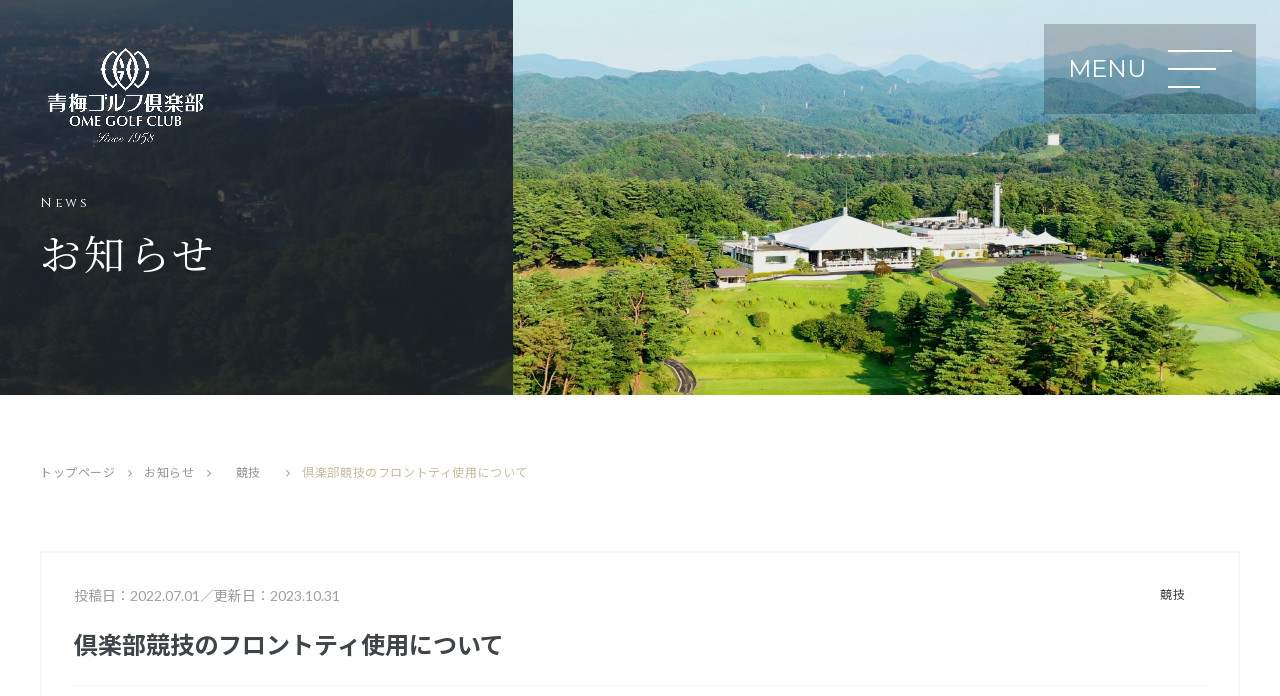

--- FILE ---
content_type: text/html; charset=UTF-8
request_url: https://omegolfclub.jp/2022/07/01/topics-31/
body_size: 10509
content:
<!DOCTYPE html>
<html class="no-js" lang="ja">
<head>
	<meta charset="UTF-8">
	<meta name="viewport" content="width=device-width, initial-scale=1.0" >
	<meta name="description" content="青梅ゴルフ倶楽部は、奥多摩の山懐に抱かれた青梅の台地に位置し、クラブハウスからは東京スカイツリーも望め、プレー中には富士山・奥多摩の山々の四季を体感できる静かな環境の中にあるゴルフ場です。" />
	<meta name="keywords" content="ゴルフ場,ゴルフクラブ,青梅市,東京都,ゴルフコース,ゴルフ練習場,27ホール,圏央道青梅インター,株主会員制" />
<title>倶楽部競技のフロントティ使用について  |  青梅ゴルフ倶楽部</title>
<meta name='robots' content='max-image-preview:large' />
<link rel='dns-prefetch' href='//www.googletagmanager.com' />
<link rel='dns-prefetch' href='//stats.wp.com' />
<link rel='preconnect' href='//c0.wp.com' />
<style id='wp-img-auto-sizes-contain-inline-css' type='text/css'>
img:is([sizes=auto i],[sizes^="auto," i]){contain-intrinsic-size:3000px 1500px}
/*# sourceURL=wp-img-auto-sizes-contain-inline-css */
</style>
<style id='wp-block-library-inline-css' type='text/css'>
:root{--wp-block-synced-color:#7a00df;--wp-block-synced-color--rgb:122,0,223;--wp-bound-block-color:var(--wp-block-synced-color);--wp-editor-canvas-background:#ddd;--wp-admin-theme-color:#007cba;--wp-admin-theme-color--rgb:0,124,186;--wp-admin-theme-color-darker-10:#006ba1;--wp-admin-theme-color-darker-10--rgb:0,107,160.5;--wp-admin-theme-color-darker-20:#005a87;--wp-admin-theme-color-darker-20--rgb:0,90,135;--wp-admin-border-width-focus:2px}@media (min-resolution:192dpi){:root{--wp-admin-border-width-focus:1.5px}}.wp-element-button{cursor:pointer}:root .has-very-light-gray-background-color{background-color:#eee}:root .has-very-dark-gray-background-color{background-color:#313131}:root .has-very-light-gray-color{color:#eee}:root .has-very-dark-gray-color{color:#313131}:root .has-vivid-green-cyan-to-vivid-cyan-blue-gradient-background{background:linear-gradient(135deg,#00d084,#0693e3)}:root .has-purple-crush-gradient-background{background:linear-gradient(135deg,#34e2e4,#4721fb 50%,#ab1dfe)}:root .has-hazy-dawn-gradient-background{background:linear-gradient(135deg,#faaca8,#dad0ec)}:root .has-subdued-olive-gradient-background{background:linear-gradient(135deg,#fafae1,#67a671)}:root .has-atomic-cream-gradient-background{background:linear-gradient(135deg,#fdd79a,#004a59)}:root .has-nightshade-gradient-background{background:linear-gradient(135deg,#330968,#31cdcf)}:root .has-midnight-gradient-background{background:linear-gradient(135deg,#020381,#2874fc)}:root{--wp--preset--font-size--normal:16px;--wp--preset--font-size--huge:42px}.has-regular-font-size{font-size:1em}.has-larger-font-size{font-size:2.625em}.has-normal-font-size{font-size:var(--wp--preset--font-size--normal)}.has-huge-font-size{font-size:var(--wp--preset--font-size--huge)}.has-text-align-center{text-align:center}.has-text-align-left{text-align:left}.has-text-align-right{text-align:right}.has-fit-text{white-space:nowrap!important}#end-resizable-editor-section{display:none}.aligncenter{clear:both}.items-justified-left{justify-content:flex-start}.items-justified-center{justify-content:center}.items-justified-right{justify-content:flex-end}.items-justified-space-between{justify-content:space-between}.screen-reader-text{border:0;clip-path:inset(50%);height:1px;margin:-1px;overflow:hidden;padding:0;position:absolute;width:1px;word-wrap:normal!important}.screen-reader-text:focus{background-color:#ddd;clip-path:none;color:#444;display:block;font-size:1em;height:auto;left:5px;line-height:normal;padding:15px 23px 14px;text-decoration:none;top:5px;width:auto;z-index:100000}html :where(.has-border-color){border-style:solid}html :where([style*=border-top-color]){border-top-style:solid}html :where([style*=border-right-color]){border-right-style:solid}html :where([style*=border-bottom-color]){border-bottom-style:solid}html :where([style*=border-left-color]){border-left-style:solid}html :where([style*=border-width]){border-style:solid}html :where([style*=border-top-width]){border-top-style:solid}html :where([style*=border-right-width]){border-right-style:solid}html :where([style*=border-bottom-width]){border-bottom-style:solid}html :where([style*=border-left-width]){border-left-style:solid}html :where(img[class*=wp-image-]){height:auto;max-width:100%}:where(figure){margin:0 0 1em}html :where(.is-position-sticky){--wp-admin--admin-bar--position-offset:var(--wp-admin--admin-bar--height,0px)}@media screen and (max-width:600px){html :where(.is-position-sticky){--wp-admin--admin-bar--position-offset:0px}}

/*# sourceURL=wp-block-library-inline-css */
</style><style id='global-styles-inline-css' type='text/css'>
:root{--wp--preset--aspect-ratio--square: 1;--wp--preset--aspect-ratio--4-3: 4/3;--wp--preset--aspect-ratio--3-4: 3/4;--wp--preset--aspect-ratio--3-2: 3/2;--wp--preset--aspect-ratio--2-3: 2/3;--wp--preset--aspect-ratio--16-9: 16/9;--wp--preset--aspect-ratio--9-16: 9/16;--wp--preset--color--black: #000000;--wp--preset--color--cyan-bluish-gray: #abb8c3;--wp--preset--color--white: #ffffff;--wp--preset--color--pale-pink: #f78da7;--wp--preset--color--vivid-red: #cf2e2e;--wp--preset--color--luminous-vivid-orange: #ff6900;--wp--preset--color--luminous-vivid-amber: #fcb900;--wp--preset--color--light-green-cyan: #7bdcb5;--wp--preset--color--vivid-green-cyan: #00d084;--wp--preset--color--pale-cyan-blue: #8ed1fc;--wp--preset--color--vivid-cyan-blue: #0693e3;--wp--preset--color--vivid-purple: #9b51e0;--wp--preset--color--body: #3f4448;--wp--preset--color--gold: #c9bd9e;--wp--preset--color--dark-green: #1c443d;--wp--preset--color--red: #ec1b2e;--wp--preset--color--gray: #96989e;--wp--preset--color--light-gray: #f1f1f1;--wp--preset--gradient--vivid-cyan-blue-to-vivid-purple: linear-gradient(135deg,rgb(6,147,227) 0%,rgb(155,81,224) 100%);--wp--preset--gradient--light-green-cyan-to-vivid-green-cyan: linear-gradient(135deg,rgb(122,220,180) 0%,rgb(0,208,130) 100%);--wp--preset--gradient--luminous-vivid-amber-to-luminous-vivid-orange: linear-gradient(135deg,rgb(252,185,0) 0%,rgb(255,105,0) 100%);--wp--preset--gradient--luminous-vivid-orange-to-vivid-red: linear-gradient(135deg,rgb(255,105,0) 0%,rgb(207,46,46) 100%);--wp--preset--gradient--very-light-gray-to-cyan-bluish-gray: linear-gradient(135deg,rgb(238,238,238) 0%,rgb(169,184,195) 100%);--wp--preset--gradient--cool-to-warm-spectrum: linear-gradient(135deg,rgb(74,234,220) 0%,rgb(151,120,209) 20%,rgb(207,42,186) 40%,rgb(238,44,130) 60%,rgb(251,105,98) 80%,rgb(254,248,76) 100%);--wp--preset--gradient--blush-light-purple: linear-gradient(135deg,rgb(255,206,236) 0%,rgb(152,150,240) 100%);--wp--preset--gradient--blush-bordeaux: linear-gradient(135deg,rgb(254,205,165) 0%,rgb(254,45,45) 50%,rgb(107,0,62) 100%);--wp--preset--gradient--luminous-dusk: linear-gradient(135deg,rgb(255,203,112) 0%,rgb(199,81,192) 50%,rgb(65,88,208) 100%);--wp--preset--gradient--pale-ocean: linear-gradient(135deg,rgb(255,245,203) 0%,rgb(182,227,212) 50%,rgb(51,167,181) 100%);--wp--preset--gradient--electric-grass: linear-gradient(135deg,rgb(202,248,128) 0%,rgb(113,206,126) 100%);--wp--preset--gradient--midnight: linear-gradient(135deg,rgb(2,3,129) 0%,rgb(40,116,252) 100%);--wp--preset--font-size--small: 14px;--wp--preset--font-size--medium: 20px;--wp--preset--font-size--large: 24px;--wp--preset--font-size--x-large: 32px;--wp--preset--font-size--x-small: 12px;--wp--preset--font-size--regular: 18px;--wp--preset--font-size--huge: 48px;--wp--preset--spacing--20: 0.44rem;--wp--preset--spacing--30: 0.67rem;--wp--preset--spacing--40: 1rem;--wp--preset--spacing--50: 1.5rem;--wp--preset--spacing--60: 2.25rem;--wp--preset--spacing--70: 3.38rem;--wp--preset--spacing--80: 5.06rem;--wp--preset--shadow--natural: 6px 6px 9px rgba(0, 0, 0, 0.2);--wp--preset--shadow--deep: 12px 12px 50px rgba(0, 0, 0, 0.4);--wp--preset--shadow--sharp: 6px 6px 0px rgba(0, 0, 0, 0.2);--wp--preset--shadow--outlined: 6px 6px 0px -3px rgb(255, 255, 255), 6px 6px rgb(0, 0, 0);--wp--preset--shadow--crisp: 6px 6px 0px rgb(0, 0, 0);}:where(.is-layout-flex){gap: 0.5em;}:where(.is-layout-grid){gap: 0.5em;}body .is-layout-flex{display: flex;}.is-layout-flex{flex-wrap: wrap;align-items: center;}.is-layout-flex > :is(*, div){margin: 0;}body .is-layout-grid{display: grid;}.is-layout-grid > :is(*, div){margin: 0;}:where(.wp-block-columns.is-layout-flex){gap: 2em;}:where(.wp-block-columns.is-layout-grid){gap: 2em;}:where(.wp-block-post-template.is-layout-flex){gap: 1.25em;}:where(.wp-block-post-template.is-layout-grid){gap: 1.25em;}.has-black-color{color: var(--wp--preset--color--black) !important;}.has-cyan-bluish-gray-color{color: var(--wp--preset--color--cyan-bluish-gray) !important;}.has-white-color{color: var(--wp--preset--color--white) !important;}.has-pale-pink-color{color: var(--wp--preset--color--pale-pink) !important;}.has-vivid-red-color{color: var(--wp--preset--color--vivid-red) !important;}.has-luminous-vivid-orange-color{color: var(--wp--preset--color--luminous-vivid-orange) !important;}.has-luminous-vivid-amber-color{color: var(--wp--preset--color--luminous-vivid-amber) !important;}.has-light-green-cyan-color{color: var(--wp--preset--color--light-green-cyan) !important;}.has-vivid-green-cyan-color{color: var(--wp--preset--color--vivid-green-cyan) !important;}.has-pale-cyan-blue-color{color: var(--wp--preset--color--pale-cyan-blue) !important;}.has-vivid-cyan-blue-color{color: var(--wp--preset--color--vivid-cyan-blue) !important;}.has-vivid-purple-color{color: var(--wp--preset--color--vivid-purple) !important;}.has-black-background-color{background-color: var(--wp--preset--color--black) !important;}.has-cyan-bluish-gray-background-color{background-color: var(--wp--preset--color--cyan-bluish-gray) !important;}.has-white-background-color{background-color: var(--wp--preset--color--white) !important;}.has-pale-pink-background-color{background-color: var(--wp--preset--color--pale-pink) !important;}.has-vivid-red-background-color{background-color: var(--wp--preset--color--vivid-red) !important;}.has-luminous-vivid-orange-background-color{background-color: var(--wp--preset--color--luminous-vivid-orange) !important;}.has-luminous-vivid-amber-background-color{background-color: var(--wp--preset--color--luminous-vivid-amber) !important;}.has-light-green-cyan-background-color{background-color: var(--wp--preset--color--light-green-cyan) !important;}.has-vivid-green-cyan-background-color{background-color: var(--wp--preset--color--vivid-green-cyan) !important;}.has-pale-cyan-blue-background-color{background-color: var(--wp--preset--color--pale-cyan-blue) !important;}.has-vivid-cyan-blue-background-color{background-color: var(--wp--preset--color--vivid-cyan-blue) !important;}.has-vivid-purple-background-color{background-color: var(--wp--preset--color--vivid-purple) !important;}.has-black-border-color{border-color: var(--wp--preset--color--black) !important;}.has-cyan-bluish-gray-border-color{border-color: var(--wp--preset--color--cyan-bluish-gray) !important;}.has-white-border-color{border-color: var(--wp--preset--color--white) !important;}.has-pale-pink-border-color{border-color: var(--wp--preset--color--pale-pink) !important;}.has-vivid-red-border-color{border-color: var(--wp--preset--color--vivid-red) !important;}.has-luminous-vivid-orange-border-color{border-color: var(--wp--preset--color--luminous-vivid-orange) !important;}.has-luminous-vivid-amber-border-color{border-color: var(--wp--preset--color--luminous-vivid-amber) !important;}.has-light-green-cyan-border-color{border-color: var(--wp--preset--color--light-green-cyan) !important;}.has-vivid-green-cyan-border-color{border-color: var(--wp--preset--color--vivid-green-cyan) !important;}.has-pale-cyan-blue-border-color{border-color: var(--wp--preset--color--pale-cyan-blue) !important;}.has-vivid-cyan-blue-border-color{border-color: var(--wp--preset--color--vivid-cyan-blue) !important;}.has-vivid-purple-border-color{border-color: var(--wp--preset--color--vivid-purple) !important;}.has-vivid-cyan-blue-to-vivid-purple-gradient-background{background: var(--wp--preset--gradient--vivid-cyan-blue-to-vivid-purple) !important;}.has-light-green-cyan-to-vivid-green-cyan-gradient-background{background: var(--wp--preset--gradient--light-green-cyan-to-vivid-green-cyan) !important;}.has-luminous-vivid-amber-to-luminous-vivid-orange-gradient-background{background: var(--wp--preset--gradient--luminous-vivid-amber-to-luminous-vivid-orange) !important;}.has-luminous-vivid-orange-to-vivid-red-gradient-background{background: var(--wp--preset--gradient--luminous-vivid-orange-to-vivid-red) !important;}.has-very-light-gray-to-cyan-bluish-gray-gradient-background{background: var(--wp--preset--gradient--very-light-gray-to-cyan-bluish-gray) !important;}.has-cool-to-warm-spectrum-gradient-background{background: var(--wp--preset--gradient--cool-to-warm-spectrum) !important;}.has-blush-light-purple-gradient-background{background: var(--wp--preset--gradient--blush-light-purple) !important;}.has-blush-bordeaux-gradient-background{background: var(--wp--preset--gradient--blush-bordeaux) !important;}.has-luminous-dusk-gradient-background{background: var(--wp--preset--gradient--luminous-dusk) !important;}.has-pale-ocean-gradient-background{background: var(--wp--preset--gradient--pale-ocean) !important;}.has-electric-grass-gradient-background{background: var(--wp--preset--gradient--electric-grass) !important;}.has-midnight-gradient-background{background: var(--wp--preset--gradient--midnight) !important;}.has-small-font-size{font-size: var(--wp--preset--font-size--small) !important;}.has-medium-font-size{font-size: var(--wp--preset--font-size--medium) !important;}.has-large-font-size{font-size: var(--wp--preset--font-size--large) !important;}.has-x-large-font-size{font-size: var(--wp--preset--font-size--x-large) !important;}
/*# sourceURL=global-styles-inline-css */
</style>

<style id='classic-theme-styles-inline-css' type='text/css'>
/*! This file is auto-generated */
.wp-block-button__link{color:#fff;background-color:#32373c;border-radius:9999px;box-shadow:none;text-decoration:none;padding:calc(.667em + 2px) calc(1.333em + 2px);font-size:1.125em}.wp-block-file__button{background:#32373c;color:#fff;text-decoration:none}
/*# sourceURL=/wp-includes/css/classic-themes.min.css */
</style>
<link rel='stylesheet' id='sass-basis-core-css' href='https://omegolfclub.jp/wp-content/plugins/snow-monkey-editor/dist/css/fallback.css?ver=1763738826' type='text/css' media='all' />
<link rel='stylesheet' id='snow-monkey-editor-css' href='https://omegolfclub.jp/wp-content/plugins/snow-monkey-editor/dist/css/app.css?ver=1763738826' type='text/css' media='all' />
<link rel='stylesheet' id='snow-monkey-editor@front-css' href='https://omegolfclub.jp/wp-content/plugins/snow-monkey-editor/dist/css/front.css?ver=1763738826' type='text/css' media='all' />
<link rel='stylesheet' id='my-block-style-css' href='https://omegolfclub.jp/wp-content/themes/occ-thema/inc/css/block.css?ver=1.0.1' type='text/css' media='all' />
<link rel='stylesheet' id='contact-form-7-css' href='https://omegolfclub.jp/wp-content/plugins/contact-form-7/includes/css/styles.css?ver=6.1.4' type='text/css' media='all' />
<link rel='stylesheet' id='snow-monkey-editor@view-css' href='https://omegolfclub.jp/wp-content/plugins/snow-monkey-editor/dist/css/view.css?ver=1763738826' type='text/css' media='all' />
<link rel='stylesheet' id='wp-members-css' href='https://omegolfclub.jp/wp-content/plugins/wp-members/assets/css/forms/generic-no-float.min.css?ver=3.5.5.1' type='text/css' media='all' />
<link rel='stylesheet' id='cf7cf-style-css' href='https://omegolfclub.jp/wp-content/plugins/cf7-conditional-fields/style.css?ver=2.6.7' type='text/css' media='all' />
<link rel='stylesheet' id='fontawesome-css' href='https://omegolfclub.jp/wp-content/themes/occ-thema/inc/vendor/font-awesome-4.7.0/css/font-awesome.min.css?ver=4.7.0' type='text/css' media='all' />
<link rel='stylesheet' id='jquery-ui-css' href='https://code.jquery.com/ui/1.12.1/themes/base/jquery-ui.css?ver=1.12.1' type='text/css' media='all' />
<link rel='stylesheet' id='swiper-css' href='https://omegolfclub.jp/wp-content/themes/occ-thema/inc/vendor/swiper/swiper.min.css?ver=5.4.2' type='text/css' media='all' />
<link rel='stylesheet' id='magnific-css' href='https://omegolfclub.jp/wp-content/themes/occ-thema/inc/vendor/magnific-popup/magnific-popup.css?ver=1.1.0' type='text/css' media='all' />
<link rel='stylesheet' id='common-style-css' href='https://omegolfclub.jp/wp-content/themes/occ-thema/inc/css/common.css?ver=1.0.7' type='text/css' media='all' />
<link rel='stylesheet' id='basic-style-css' href='https://omegolfclub.jp/wp-content/themes/occ-thema/style.css?ver=1.0.3' type='text/css' media='all' />
<script type="text/javascript" src="https://omegolfclub.jp/wp-content/plugins/snow-monkey-editor/dist/js/app.js?ver=1763738826" id="snow-monkey-editor-js" defer="defer" data-wp-strategy="defer"></script>

<!-- Site Kit によって追加された Google タグ（gtag.js）スニペット -->
<!-- Google アナリティクス スニペット (Site Kit が追加) -->
<script type="text/javascript" src="https://www.googletagmanager.com/gtag/js?id=GT-NCN5J73" id="google_gtagjs-js" async></script>
<script type="text/javascript" id="google_gtagjs-js-after">
/* <![CDATA[ */
window.dataLayer = window.dataLayer || [];function gtag(){dataLayer.push(arguments);}
gtag("set","linker",{"domains":["omegolfclub.jp"]});
gtag("js", new Date());
gtag("set", "developer_id.dZTNiMT", true);
gtag("config", "GT-NCN5J73");
//# sourceURL=google_gtagjs-js-after
/* ]]> */
</script>
<link rel="canonical" href="https://omegolfclub.jp/2022/07/01/topics-31/" />

		<meta property="og:title" content="倶楽部競技のフロントティ使用について｜青梅ゴルフ倶楽部">
<meta property="og:description" content="倶楽部主催の競技会において、下記内容にて、 女性のフロントティ（白マーク）を使用した&nbsp; 実証試験を１２月まで延長して実施いたします。 記 &nbsp; 開催日・・・１月～１２月に開催される水">
<meta property="og:type" content="article">
<meta property="og:url" content="https://omegolfclub.jp/2022/07/01/topics-31/">
<meta property="og:image" content="https://omegolfclub.jp/wp-content/themes/occ-thema/inc/images/ogp.png">
<meta property="og:site_name" content="青梅ゴルフ倶楽部">
<meta property="og:locale" content="ja_JP">
<link rel="icon" href="https://omegolfclub.jp/wp-content/uploads/2022/08/cropped-favicon-32x32.png" sizes="32x32" />
<link rel="icon" href="https://omegolfclub.jp/wp-content/uploads/2022/08/cropped-favicon-192x192.png" sizes="192x192" />
<link rel="apple-touch-icon" href="https://omegolfclub.jp/wp-content/uploads/2022/08/cropped-favicon-180x180.png" />
<meta name="msapplication-TileImage" content="https://omegolfclub.jp/wp-content/uploads/2022/08/cropped-favicon-270x270.png" />
<script type="text/javascript">
var _gaq = _gaq || [];
_gaq.push(['_setAccount', 'UA-27070613-1']);
_gaq.push(['_trackPageview']);
(function () {
var ga = document.createElement('script');
ga.type = 'text/javascript';
ga.async = true;
ga.src = ('https:' == document.location.protocol ? 'https://ssl' : 'http://www') + '.google-analytics.com/ga.js';
var s = document.getElementsByTagName('script')[0];
s.parentNode.insertBefore(ga, s);
})();
</script>
</head>
<body class="wp-singular post-template-default single single-post postid-983 single-format-standard wp-theme-occ-thema preload device-top" id="pagetop">
<div class="wrap">
<header itemscope="itemscope" itemtype="http://schema.org/WPHeader" class="header-wrap navbar" id="mainNav">
	<p class="navbar-brand"><a href="https://omegolfclub.jp/"><img src="https://omegolfclub.jp/wp-content/themes/occ-thema/inc/images/keyvisual-logo.png" alt="青梅ゴルフ倶楽部"></a></p>
	<button class="navbar-toggler" type="button" data-target="#navbarSupportedContent" aria-controls="navbarSupportedContent" aria-expanded="false"><span class="icon-bar"></span><span class="icon-bar"></span><span class="icon-bar"></span></button>
	<div class="navbar-collapse" id="navbarSupportedContent">
		<div class="container-fluid">
			<div class="row align-items-lg-center">
				<div class="col-lg-6">
					<p class="header__info--logo"><a href="https://omegolfclub.jp/"><img src="https://omegolfclub.jp/wp-content/themes/occ-thema/inc/images/header-logo.png" alt="青梅ゴルフ倶楽部"></a></p>
					<p class="header__info--access">〒198-0004東京都青梅市根ヶ布1-490<br>TEL 0428-22-0261  FAX 0428-24-9134</p>
					<p class="header__info--tel">予約専用電話　<strong>0428-22-0489</strong></p>
				</div>
				<div class="col-lg-6">
<ul id="menu-header" class="navbar-nav"><li itemscope="itemscope" itemtype="https://www.schema.org/SiteNavigationElement" class="menu-item menu-item-type-post_type menu-item-object-page menu-item-has-children dropdown menu-item-38 nav-item menu-item-page-club"><a title="倶楽部紹介" href="https://omegolfclub.jp/club/" data-toggle="dropdown" aria-haspopup="true" aria-expanded="false" class="dropdown-toggle nav-link" id="menu-item-dropdown-38"><span class="link-menu">倶楽部紹介</span></a>
<ul class="dropdown-menu" aria-labelledby="menu-item-dropdown-38" role="menu">
	<li itemscope="itemscope" itemtype="https://www.schema.org/SiteNavigationElement" class="menu-item menu-item-type-post_type menu-item-object-page menu-item-40 nav-item menu-item-page-dresscode"><a title="ドレスコード" href="https://omegolfclub.jp/club/dresscode/" class="dropdown-item"><span class="link-menu">ドレスコード</span></a></li>
</ul>
</li>
<li itemscope="itemscope" itemtype="https://www.schema.org/SiteNavigationElement" class="menu-item menu-item-type-post_type menu-item-object-page menu-item-has-children dropdown menu-item-41 nav-item menu-item-page-reservation"><a title="プレー予約" href="https://omegolfclub.jp/reservation/" data-toggle="dropdown" aria-haspopup="true" aria-expanded="false" class="dropdown-toggle nav-link" id="menu-item-dropdown-41"><span class="link-menu">プレー予約</span></a>
<ul class="dropdown-menu" aria-labelledby="menu-item-dropdown-41" role="menu">
	<li itemscope="itemscope" itemtype="https://www.schema.org/SiteNavigationElement" class="menu-item menu-item-type-post_type menu-item-object-page menu-item-42 nav-item menu-item-page-calendar"><a title="予約状況表" href="https://omegolfclub.jp/reservation/calendar/" class="dropdown-item"><span class="link-menu">予約状況表</span></a></li>
	<li itemscope="itemscope" itemtype="https://www.schema.org/SiteNavigationElement" class="menu-item menu-item-type-post_type menu-item-object-page menu-item-43 nav-item menu-item-page-entry"><a title="プレーヤー登録" href="https://omegolfclub.jp/reservation/entry/" class="dropdown-item"><span class="link-menu">プレーヤー登録</span></a></li>
</ul>
</li>
<li itemscope="itemscope" itemtype="https://www.schema.org/SiteNavigationElement" class="menu-item menu-item-type-post_type menu-item-object-page menu-item-has-children dropdown menu-item-46 nav-item menu-item-page-course"><a title="コース" href="https://omegolfclub.jp/course/" data-toggle="dropdown" aria-haspopup="true" aria-expanded="false" class="dropdown-toggle nav-link" id="menu-item-dropdown-46"><span class="link-menu">コース</span></a>
<ul class="dropdown-menu" aria-labelledby="menu-item-dropdown-46" role="menu">
	<li itemscope="itemscope" itemtype="https://www.schema.org/SiteNavigationElement" class="menu-item menu-item-type-post_type menu-item-object-page menu-item-458 nav-item menu-item-page-east"><a title="東コース" href="https://omegolfclub.jp/course/east/" class="dropdown-item"><span class="link-menu">東コース</span></a></li>
	<li itemscope="itemscope" itemtype="https://www.schema.org/SiteNavigationElement" class="menu-item menu-item-type-post_type menu-item-object-page menu-item-457 nav-item menu-item-page-west"><a title="西コース" href="https://omegolfclub.jp/course/west/" class="dropdown-item"><span class="link-menu">西コース</span></a></li>
	<li itemscope="itemscope" itemtype="https://www.schema.org/SiteNavigationElement" class="menu-item menu-item-type-post_type menu-item-object-page menu-item-456 nav-item menu-item-page-center"><a title="中コース" href="https://omegolfclub.jp/course/center/" class="dropdown-item"><span class="link-menu">中コース</span></a></li>
</ul>
</li>
<li itemscope="itemscope" itemtype="https://www.schema.org/SiteNavigationElement" class="menu-item menu-item-type-post_type menu-item-object-page menu-item-has-children dropdown menu-item-44 nav-item menu-item-page-members"><a title="メンバーズ" href="https://omegolfclub.jp/members/" data-toggle="dropdown" aria-haspopup="true" aria-expanded="false" class="dropdown-toggle nav-link" id="menu-item-dropdown-44"><span class="link-menu">メンバーズ</span></a>
<ul class="dropdown-menu" aria-labelledby="menu-item-dropdown-44" role="menu">
	<li itemscope="itemscope" itemtype="https://www.schema.org/SiteNavigationElement" class="menu-item menu-item-type-post_type menu-item-object-page menu-item-84659 nav-item menu-item-page-members"><a title="会員ログイン" href="https://omegolfclub.jp/members/" class="dropdown-item"><span class="link-menu">会員ログイン</span></a></li>
	<li itemscope="itemscope" itemtype="https://www.schema.org/SiteNavigationElement" class="menu-item menu-item-type-post_type menu-item-object-page menu-item-371 nav-item menu-item-page-schedule"><a title="倶楽部競技日程" href="https://omegolfclub.jp/members/schedule/" class="dropdown-item"><span class="link-menu">倶楽部競技日程</span></a></li>
</ul>
</li>
<li itemscope="itemscope" itemtype="https://www.schema.org/SiteNavigationElement" class="menu-item menu-item-type-post_type menu-item-object-page menu-item-has-children dropdown menu-item-47 nav-item menu-item-page-facilities"><a title="施設紹介" href="https://omegolfclub.jp/facilities/" data-toggle="dropdown" aria-haspopup="true" aria-expanded="false" class="dropdown-toggle nav-link" id="menu-item-dropdown-47"><span class="link-menu">施設紹介</span></a>
<ul class="dropdown-menu" aria-labelledby="menu-item-dropdown-47" role="menu">
	<li itemscope="itemscope" itemtype="https://www.schema.org/SiteNavigationElement" class="menu-item menu-item-type-post_type menu-item-object-page menu-item-5291 nav-item menu-item-page-restaurant"><a title="レストラン" href="https://omegolfclub.jp/facilities/restaurant/" class="dropdown-item"><span class="link-menu">レストラン</span></a></li>
</ul>
</li>
<li itemscope="itemscope" itemtype="https://www.schema.org/SiteNavigationElement" class="menu-item menu-item-type-post_type menu-item-object-page current_page_parent menu-item-45 nav-item menu-item-page-news"><a title="お知らせ" href="https://omegolfclub.jp/news/" class="nav-link"><span class="link-menu">お知らせ</span></a></li>
<li itemscope="itemscope" itemtype="https://www.schema.org/SiteNavigationElement" class="menu-item menu-item-type-post_type menu-item-object-page menu-item-80693 nav-item menu-item-page-price"><a title="料金案内" href="https://omegolfclub.jp/price/" class="nav-link"><span class="link-menu">料金案内</span></a></li>
<li itemscope="itemscope" itemtype="https://www.schema.org/SiteNavigationElement" class="menu-item menu-item-type-post_type menu-item-object-page menu-item-49 nav-item menu-item-page-access"><a title="交通アクセス" href="https://omegolfclub.jp/access/" class="nav-link"><span class="link-menu">交通アクセス</span></a></li>
</ul><ul id="menu-primary" class="navbar-nav-primary"><li itemscope="itemscope" itemtype="https://www.schema.org/SiteNavigationElement" class="menu-item menu-item-type-post_type menu-item-object-page menu-item-50 nav-item menu-item-page-contact"><a title="お問合せ" href="https://omegolfclub.jp/contact/" class="nav-link"><span class="link-menu">お問合せ</span></a></li>
<li itemscope="itemscope" itemtype="https://www.schema.org/SiteNavigationElement" class="menu-item menu-item-type-post_type menu-item-object-page menu-item-privacy-policy menu-item-51 nav-item menu-item-page-privacy-policy"><a title="プライバシーポリシー" href="https://omegolfclub.jp/contact/privacy-policy/" class="nav-link"><span class="link-menu">プライバシーポリシー</span></a></li>
<li itemscope="itemscope" itemtype="https://www.schema.org/SiteNavigationElement" class="menu-item menu-item-type-post_type menu-item-object-page menu-item-52 nav-item menu-item-page-term"><a title="利用約款" href="https://omegolfclub.jp/term/" class="nav-link"><span class="link-menu">利用約款</span></a></li>
</ul>				</div>
			</div>
		</div>
	</div>
</header>
	<header class="page__header">
		<div class="page__header--backimg bgscroll"></div>
		<div class="page__header--img" style="background-image: url('https://omegolfclub.jp/wp-content/uploads/2022/05/page-header.jpg');"></div>
		<div class="container">
			<div class="page__header--inner is-show">
<p class="page__header--title">お知らせ</p><p class="page__header--subtitle eachTextAnime">News</p>			</div>
		</div>
	</header>
	<nav aria-label="breadcrumb" class="is-show fadeIn">
		<div class="container">
			<ol class="breadcrumb" itemscope itemtype="http://schema.org/BreadcrumbList">
				<li itemprop="itemListElement" itemscope itemtype="http://schema.org/ListItem" class="breadcrumb-item"><a itemprop="url" href="https://omegolfclub.jp"><span itemprop="title">トップページ</span></a></li>
		<li itemprop="itemListElement" itemscope itemtype="http://schema.org/ListItem" class="breadcrumb-item" aria-current="page"><a itemprop="url" href="https://omegolfclub.jp/news/"><span itemprop="title">お知らせ</span></a></li>
		<li itemprop="itemListElement" itemscope itemtype="http://schema.org/ListItem" class="breadcrumb-item" aria-current="page"><a itemprop="url" href="https://omegolfclub.jp/category/contest/"><span itemprop="title">　競技　</span></a></li>
		<li itemprop="itemListElement" itemscope itemtype="http://schema.org/ListItem" class="breadcrumb-item active" aria-current="page"><span itemprop="name">倶楽部競技のフロントティ使用について</span></li>
			</ol>
		</div>
	</nav>
	<div class="container under-container">
		<article itemscope itemtype="http://schema.org/Article" class="post-983 post type-post status-publish format-standard hentry category-contest">
			<div class="post__body is-show fadeIn">
				<header class="post__header">
					<div class="post__meta--wrap is-show animate-fadeInDown">
						<p class="post__meta post__meta--date">投稿日：<time itemprop="datePublished" datetime="2022-07-01T00:00:00+09:00">2022.07.01</time>／更新日：2023.10.31</p>
						<p class="post__meta post__meta__categories--wrap"><span class="post__meta--categories"><a href="https://omegolfclub.jp/category/contest/" rel="tag">　競技　</a></span></p>
					</div>
					<h1 itemprop="headline" class="post__header--title is-show fadeIn">倶楽部競技のフロントティ使用について</h1>
				</header>
			<section itemprop="mainEntityOfPage" class="post__content entry-content is-show fadeIn">
<p><span style="font-size: large;">倶楽部主催の競技会において、下記内容にて、</span></p>
<p><span style="font-size: large;"></span><span style="font-size: large;">女性のフロントティ（白マーク）を使用した</span>&nbsp;</p>
<p><span style="font-size: large;">実証試験を１２月まで延長して実施いたします。</span></p>
<p><span style="font-size: large;"><br />
</span></p>
<p style="text-align: center;"><span style="font-size: large;">記</span></p>
<p style="text-align: center;">&nbsp;</p>
<p><span style="font-size: large;">開催日・・・１月～１２月に開催される水曜杯、</span></p>
<p>&nbsp;　　　　　　　　　　　<span style="font-size: large;">もくよう杯、平日杯</span></p>
<p>&nbsp;</p>
<p><span style="font-size: large;">内容・・・・使用ティは男性　青　マーク</span></p>
<p><span style="font-size: large;"></span><span style="font-size: large;">　　　　　　　　　　　女性　白　マーク</span></p>
<p>&nbsp;</p>
<p><span style="font-size: large;">その他・・・ルール等は通常の競技と同じです。</span></p>
<p>&nbsp;　　　　　　　　　　　<span><span style="font-size: large;">使用ティ変更に伴い、競技参加時の</span></span></p>
<p>&nbsp;　　　　　　　　　　　<span style="font-size: large;">女性のＨＤＣＰ＋５はありません。</span></p>
<p>&nbsp;<span style="font-size: large;">その他ご不明な点は事務局へお問合せください。</span></p>
				</section>
		</article>
		<aside class="post__navigation is-show animate-fadeInDown">
			<div class="post__navigation--prev"><a href="https://omegolfclub.jp/2022/06/01/topics-30/" rel="prev"><i class="fa fa-angle-left"></i> <span>Prev Post</span></a></div>
			<div class="post__navigation--center cata-post-share">		<ul class="post__fusion--shere list-inline">
			<li class="list-inline-item post__fusion--shere--tw"><a href="http://twitter.com/intent/tweet?url=https%3A%2F%2Fomegolfclub.jp%2F2022%2F07%2F01%2Ftopics-31%2F&text=%E5%80%B6%E6%A5%BD%E9%83%A8%E7%AB%B6%E6%8A%80%E3%81%AE%E3%83%95%E3%83%AD%E3%83%B3%E3%83%88%E3%83%86%E3%82%A3%E4%BD%BF%E7%94%A8%E3%81%AB%E3%81%A4%E3%81%84%E3%81%A6&tw_p=tweetbutton" target="_blank"><i class="fa fa-twitter"></i></a></li>
			<li class="list-inline-item post__fusion--shere--fb"><a href="http://www.facebook.com/sharer.php?src=bm&u=https%3A%2F%2Fomegolfclub.jp%2F2022%2F07%2F01%2Ftopics-31%2F&t=%E5%80%B6%E6%A5%BD%E9%83%A8%E7%AB%B6%E6%8A%80%E3%81%AE%E3%83%95%E3%83%AD%E3%83%B3%E3%83%88%E3%83%86%E3%82%A3%E4%BD%BF%E7%94%A8%E3%81%AB%E3%81%A4%E3%81%84%E3%81%A6" target="_blank"><i class="fa fa-facebook"></i></a></li>
			<li class="list-inline-item post__fusion--shere--li"><a href="http://line.me/R/msg/text/?%E5%80%B6%E6%A5%BD%E9%83%A8%E7%AB%B6%E6%8A%80%E3%81%AE%E3%83%95%E3%83%AD%E3%83%B3%E3%83%88%E3%83%86%E3%82%A3%E4%BD%BF%E7%94%A8%E3%81%AB%E3%81%A4%E3%81%84%E3%81%A6%0Ahttps%3A%2F%2Fomegolfclub.jp%2F2022%2F07%2F01%2Ftopics-31%2F"><i class="fa fa-comment" aria-hidden="true"></i></a></li>
		</ul>
</div>
			<div class="post__navigation--next"><a href="https://omegolfclub.jp/2023/03/20/%e8%87%a8%e6%99%82%e7%ab%b6%e6%8a%80%e9%96%8b%e5%82%ac%e3%81%ae%e3%81%8a%e7%9f%a5%e3%82%89%e3%81%9b/" rel="next"><span>Next Post</span> <i class="fa fa-angle-right"></i></a></div>
		</aside>
	</div>
<footer class="footer__wrap">
	<div class="container">
		<div class="row align-items-lg-end">
			<div class="col-lg-6">
				<p class="footer__info--logo"><a href="https://omegolfclub.jp/"><img src="https://omegolfclub.jp/wp-content/themes/occ-thema/inc/images/header-logo.png" alt="青梅ゴルフ倶楽部"></a></p>
				<p class="footer__info--access">〒198-0004東京都青梅市根ヶ布1-490<br>TEL 0428-22-0261  FAX 0428-24-9134</p>
				<p class="footer__info--tel">予約専用電話　<strong>0428-22-0489</strong></p>
			</div>
			<div class="col-lg-6">
				<div class="row">
					<div class="col-md">
<ul id="menu-footer1" class="footer__nav--list"><li class="menu-item menu-item-type-post_type menu-item-object-page menu-item-57 menu-item-page-club"><a href="https://omegolfclub.jp/club/">倶楽部紹介</a></li>
<li class="menu-item menu-item-type-post_type menu-item-object-page menu-item-58 menu-item-page-reservation"><a href="https://omegolfclub.jp/reservation/">プレー予約</a></li>
<li class="menu-item menu-item-type-post_type menu-item-object-page menu-item-59 menu-item-page-members"><a href="https://omegolfclub.jp/members/">メンバーズ</a></li>
</ul>					</div>
					<div class="col-md">
<ul id="menu-footer2" class="footer__nav--list"><li class="menu-item menu-item-type-post_type menu-item-object-page current_page_parent menu-item-60 menu-item-page-news"><a href="https://omegolfclub.jp/news/">お知らせ</a></li>
<li class="menu-item menu-item-type-post_type menu-item-object-page menu-item-61 menu-item-page-course"><a href="https://omegolfclub.jp/course/">コース</a></li>
<li class="menu-item menu-item-type-post_type menu-item-object-page menu-item-62 menu-item-page-facilities"><a href="https://omegolfclub.jp/facilities/">施設紹介</a></li>
</ul>					</div>
					<div class="col-md">
<ul id="menu-footer3" class="footer__nav--list"><li class="menu-item menu-item-type-post_type menu-item-object-page menu-item-80696 menu-item-page-price"><a href="https://omegolfclub.jp/price/">料金案内</a></li>
<li class="menu-item menu-item-type-post_type menu-item-object-page menu-item-64 menu-item-page-access"><a href="https://omegolfclub.jp/access/">交通アクセス</a></li>
</ul>					</div>
				</div>
			</div>
		</div>
		<div class="footer__nav--wrap">
<ul id="menu-footer" class="footer__nav--primary"><li class="menu-item menu-item-type-post_type menu-item-object-page menu-item-home menu-item-53 menu-item-page-toppage"><a href="https://omegolfclub.jp/">トップページ</a></li>
<li class="menu-item menu-item-type-post_type menu-item-object-page menu-item-54 menu-item-page-contact"><a href="https://omegolfclub.jp/contact/">お問合せ</a></li>
<li class="menu-item menu-item-type-post_type menu-item-object-page menu-item-privacy-policy menu-item-55 menu-item-page-privacy-policy"><a rel="privacy-policy" href="https://omegolfclub.jp/contact/privacy-policy/">プライバシーポリシー</a></li>
<li class="menu-item menu-item-type-post_type menu-item-object-page menu-item-56 menu-item-page-term"><a href="https://omegolfclub.jp/term/">利用約款</a></li>
</ul>		</div>
		<p class="copyright text-center">&copy; OME GOLF CLUB.</p>
	</div>
</footer>
<p class="pagetop"><a><svg viewBox="0 0 24 24" width="24" height="24" stroke="currentColor" stroke-width="1" fill="none" stroke-linecap="round" stroke-linejoin="round"><line x1="12" y1="19" x2="12" y2="5"></line><polyline points="5 12 12 5 19 12"></polyline></svg></a></p>
<script type="speculationrules">
{"prefetch":[{"source":"document","where":{"and":[{"href_matches":"/*"},{"not":{"href_matches":["/wp-*.php","/wp-admin/*","/wp-content/uploads/*","/wp-content/*","/wp-content/plugins/*","/wp-content/themes/occ-thema/*","/*\\?(.+)"]}},{"not":{"selector_matches":"a[rel~=\"nofollow\"]"}},{"not":{"selector_matches":".no-prefetch, .no-prefetch a"}}]},"eagerness":"conservative"}]}
</script>
<script type="text/javascript" src="https://c0.wp.com/c/6.9/wp-includes/js/dist/hooks.min.js" id="wp-hooks-js"></script>
<script type="text/javascript" src="https://c0.wp.com/c/6.9/wp-includes/js/dist/i18n.min.js" id="wp-i18n-js"></script>
<script type="text/javascript" id="wp-i18n-js-after">
/* <![CDATA[ */
wp.i18n.setLocaleData( { 'text direction\u0004ltr': [ 'ltr' ] } );
//# sourceURL=wp-i18n-js-after
/* ]]> */
</script>
<script type="text/javascript" src="https://omegolfclub.jp/wp-content/plugins/contact-form-7/includes/swv/js/index.js?ver=6.1.4" id="swv-js"></script>
<script type="text/javascript" id="contact-form-7-js-translations">
/* <![CDATA[ */
( function( domain, translations ) {
	var localeData = translations.locale_data[ domain ] || translations.locale_data.messages;
	localeData[""].domain = domain;
	wp.i18n.setLocaleData( localeData, domain );
} )( "contact-form-7", {"translation-revision-date":"2025-11-30 08:12:23+0000","generator":"GlotPress\/4.0.3","domain":"messages","locale_data":{"messages":{"":{"domain":"messages","plural-forms":"nplurals=1; plural=0;","lang":"ja_JP"},"This contact form is placed in the wrong place.":["\u3053\u306e\u30b3\u30f3\u30bf\u30af\u30c8\u30d5\u30a9\u30fc\u30e0\u306f\u9593\u9055\u3063\u305f\u4f4d\u7f6e\u306b\u7f6e\u304b\u308c\u3066\u3044\u307e\u3059\u3002"],"Error:":["\u30a8\u30e9\u30fc:"]}},"comment":{"reference":"includes\/js\/index.js"}} );
//# sourceURL=contact-form-7-js-translations
/* ]]> */
</script>
<script type="text/javascript" id="contact-form-7-js-before">
/* <![CDATA[ */
var wpcf7 = {
    "api": {
        "root": "https:\/\/omegolfclub.jp\/wp-json\/",
        "namespace": "contact-form-7\/v1"
    }
};
//# sourceURL=contact-form-7-js-before
/* ]]> */
</script>
<script type="text/javascript" src="https://omegolfclub.jp/wp-content/plugins/contact-form-7/includes/js/index.js?ver=6.1.4" id="contact-form-7-js"></script>
<script type="text/javascript" src="https://omegolfclub.jp/wp-content/themes/occ-thema/inc/vendor/jquery/jquery-3.6.0.min.js" id="jquery-js"></script>
<script type="text/javascript" id="wpcf7cf-scripts-js-extra">
/* <![CDATA[ */
var wpcf7cf_global_settings = {"ajaxurl":"https://omegolfclub.jp/wp-admin/admin-ajax.php"};
//# sourceURL=wpcf7cf-scripts-js-extra
/* ]]> */
</script>
<script type="text/javascript" src="https://omegolfclub.jp/wp-content/plugins/cf7-conditional-fields/js/scripts.js?ver=2.6.7" id="wpcf7cf-scripts-js"></script>
<script type="text/javascript" src="https://www.google.com/recaptcha/api.js?render=6LcLLd4oAAAAAAUIHVyJHlB9ShiF14enFok3I1-1&amp;ver=3.0" id="google-recaptcha-js"></script>
<script type="text/javascript" src="https://c0.wp.com/c/6.9/wp-includes/js/dist/vendor/wp-polyfill.min.js" id="wp-polyfill-js"></script>
<script type="text/javascript" id="wpcf7-recaptcha-js-before">
/* <![CDATA[ */
var wpcf7_recaptcha = {
    "sitekey": "6LcLLd4oAAAAAAUIHVyJHlB9ShiF14enFok3I1-1",
    "actions": {
        "homepage": "homepage",
        "contactform": "contactform"
    }
};
//# sourceURL=wpcf7-recaptcha-js-before
/* ]]> */
</script>
<script type="text/javascript" src="https://omegolfclub.jp/wp-content/plugins/contact-form-7/modules/recaptcha/index.js?ver=6.1.4" id="wpcf7-recaptcha-js"></script>
<script type="text/javascript" id="jetpack-stats-js-before">
/* <![CDATA[ */
_stq = window._stq || [];
_stq.push([ "view", {"v":"ext","blog":"209309684","post":"983","tz":"9","srv":"omegolfclub.jp","j":"1:15.4"} ]);
_stq.push([ "clickTrackerInit", "209309684", "983" ]);
//# sourceURL=jetpack-stats-js-before
/* ]]> */
</script>
<script type="text/javascript" src="https://stats.wp.com/e-202604.js" id="jetpack-stats-js" defer="defer" data-wp-strategy="defer"></script>
<script type="text/javascript" src="https://ajaxzip3.github.io/ajaxzip3.js" id="ajaxzip3-js"></script>
<script type="text/javascript" src="https://cdn.jsdelivr.net/npm/popper.js@1.16.0/dist/umd/popper.min.js?ver=1.16.0" id="popper_js-js"></script>
<script type="text/javascript" src="https://omegolfclub.jp/wp-content/themes/occ-thema/inc/vendor/bootstrap-4.5.3-dist/js/bootstrap.bundle.min.js?ver=4.5.3" id="bootstrap_js-js"></script>
<script type="text/javascript" src="https://cdnjs.cloudflare.com/ajax/libs/moment.js/2.22.2/moment.min.js?ver=2.22.2" id="moment_js-js"></script>
<script type="text/javascript" src="https://cdnjs.cloudflare.com/ajax/libs/moment.js/2.22.2/locale/ja.js?ver=2.22.2" id="locale_js-js"></script>
<script type="text/javascript" src="https://code.jquery.com/ui/1.12.0/jquery-ui.min.js?ver=1.12.0" id="jquery-ui_js-js"></script>
<script type="text/javascript" src="https://ajax.googleapis.com/ajax/libs/jqueryui/1/i18n/jquery.ui.datepicker-ja.min.js?ver=1.12.0" id="datepicker-ja_js-js"></script>
<script type="text/javascript" src="https://omegolfclub.jp/wp-content/themes/occ-thema/inc/vendor/jquery/jquery.easing.min.js?ver=1.4.1" id="easing_js-js"></script>
<script type="text/javascript" src="https://omegolfclub.jp/wp-content/themes/occ-thema/inc/vendor/swiper/swiper.min.js?ver=5.4.2" id="swiper_js-js"></script>
<script type="text/javascript" src="https://omegolfclub.jp/wp-content/themes/occ-thema/inc/vendor/magnific-popup/jquery.magnific-popup.min.js?ver=1.1.0" id="magnific-popup_js-js"></script>
<script type="text/javascript" src="https://omegolfclub.jp/wp-content/themes/occ-thema/inc/js/script.js?ver=1.0.1" id="script_js-js"></script>
</div>
</body>
</html>

--- FILE ---
content_type: text/html; charset=utf-8
request_url: https://www.google.com/recaptcha/api2/anchor?ar=1&k=6LcLLd4oAAAAAAUIHVyJHlB9ShiF14enFok3I1-1&co=aHR0cHM6Ly9vbWVnb2xmY2x1Yi5qcDo0NDM.&hl=en&v=PoyoqOPhxBO7pBk68S4YbpHZ&size=invisible&anchor-ms=20000&execute-ms=30000&cb=jw8o7kanggv2
body_size: 48801
content:
<!DOCTYPE HTML><html dir="ltr" lang="en"><head><meta http-equiv="Content-Type" content="text/html; charset=UTF-8">
<meta http-equiv="X-UA-Compatible" content="IE=edge">
<title>reCAPTCHA</title>
<style type="text/css">
/* cyrillic-ext */
@font-face {
  font-family: 'Roboto';
  font-style: normal;
  font-weight: 400;
  font-stretch: 100%;
  src: url(//fonts.gstatic.com/s/roboto/v48/KFO7CnqEu92Fr1ME7kSn66aGLdTylUAMa3GUBHMdazTgWw.woff2) format('woff2');
  unicode-range: U+0460-052F, U+1C80-1C8A, U+20B4, U+2DE0-2DFF, U+A640-A69F, U+FE2E-FE2F;
}
/* cyrillic */
@font-face {
  font-family: 'Roboto';
  font-style: normal;
  font-weight: 400;
  font-stretch: 100%;
  src: url(//fonts.gstatic.com/s/roboto/v48/KFO7CnqEu92Fr1ME7kSn66aGLdTylUAMa3iUBHMdazTgWw.woff2) format('woff2');
  unicode-range: U+0301, U+0400-045F, U+0490-0491, U+04B0-04B1, U+2116;
}
/* greek-ext */
@font-face {
  font-family: 'Roboto';
  font-style: normal;
  font-weight: 400;
  font-stretch: 100%;
  src: url(//fonts.gstatic.com/s/roboto/v48/KFO7CnqEu92Fr1ME7kSn66aGLdTylUAMa3CUBHMdazTgWw.woff2) format('woff2');
  unicode-range: U+1F00-1FFF;
}
/* greek */
@font-face {
  font-family: 'Roboto';
  font-style: normal;
  font-weight: 400;
  font-stretch: 100%;
  src: url(//fonts.gstatic.com/s/roboto/v48/KFO7CnqEu92Fr1ME7kSn66aGLdTylUAMa3-UBHMdazTgWw.woff2) format('woff2');
  unicode-range: U+0370-0377, U+037A-037F, U+0384-038A, U+038C, U+038E-03A1, U+03A3-03FF;
}
/* math */
@font-face {
  font-family: 'Roboto';
  font-style: normal;
  font-weight: 400;
  font-stretch: 100%;
  src: url(//fonts.gstatic.com/s/roboto/v48/KFO7CnqEu92Fr1ME7kSn66aGLdTylUAMawCUBHMdazTgWw.woff2) format('woff2');
  unicode-range: U+0302-0303, U+0305, U+0307-0308, U+0310, U+0312, U+0315, U+031A, U+0326-0327, U+032C, U+032F-0330, U+0332-0333, U+0338, U+033A, U+0346, U+034D, U+0391-03A1, U+03A3-03A9, U+03B1-03C9, U+03D1, U+03D5-03D6, U+03F0-03F1, U+03F4-03F5, U+2016-2017, U+2034-2038, U+203C, U+2040, U+2043, U+2047, U+2050, U+2057, U+205F, U+2070-2071, U+2074-208E, U+2090-209C, U+20D0-20DC, U+20E1, U+20E5-20EF, U+2100-2112, U+2114-2115, U+2117-2121, U+2123-214F, U+2190, U+2192, U+2194-21AE, U+21B0-21E5, U+21F1-21F2, U+21F4-2211, U+2213-2214, U+2216-22FF, U+2308-230B, U+2310, U+2319, U+231C-2321, U+2336-237A, U+237C, U+2395, U+239B-23B7, U+23D0, U+23DC-23E1, U+2474-2475, U+25AF, U+25B3, U+25B7, U+25BD, U+25C1, U+25CA, U+25CC, U+25FB, U+266D-266F, U+27C0-27FF, U+2900-2AFF, U+2B0E-2B11, U+2B30-2B4C, U+2BFE, U+3030, U+FF5B, U+FF5D, U+1D400-1D7FF, U+1EE00-1EEFF;
}
/* symbols */
@font-face {
  font-family: 'Roboto';
  font-style: normal;
  font-weight: 400;
  font-stretch: 100%;
  src: url(//fonts.gstatic.com/s/roboto/v48/KFO7CnqEu92Fr1ME7kSn66aGLdTylUAMaxKUBHMdazTgWw.woff2) format('woff2');
  unicode-range: U+0001-000C, U+000E-001F, U+007F-009F, U+20DD-20E0, U+20E2-20E4, U+2150-218F, U+2190, U+2192, U+2194-2199, U+21AF, U+21E6-21F0, U+21F3, U+2218-2219, U+2299, U+22C4-22C6, U+2300-243F, U+2440-244A, U+2460-24FF, U+25A0-27BF, U+2800-28FF, U+2921-2922, U+2981, U+29BF, U+29EB, U+2B00-2BFF, U+4DC0-4DFF, U+FFF9-FFFB, U+10140-1018E, U+10190-1019C, U+101A0, U+101D0-101FD, U+102E0-102FB, U+10E60-10E7E, U+1D2C0-1D2D3, U+1D2E0-1D37F, U+1F000-1F0FF, U+1F100-1F1AD, U+1F1E6-1F1FF, U+1F30D-1F30F, U+1F315, U+1F31C, U+1F31E, U+1F320-1F32C, U+1F336, U+1F378, U+1F37D, U+1F382, U+1F393-1F39F, U+1F3A7-1F3A8, U+1F3AC-1F3AF, U+1F3C2, U+1F3C4-1F3C6, U+1F3CA-1F3CE, U+1F3D4-1F3E0, U+1F3ED, U+1F3F1-1F3F3, U+1F3F5-1F3F7, U+1F408, U+1F415, U+1F41F, U+1F426, U+1F43F, U+1F441-1F442, U+1F444, U+1F446-1F449, U+1F44C-1F44E, U+1F453, U+1F46A, U+1F47D, U+1F4A3, U+1F4B0, U+1F4B3, U+1F4B9, U+1F4BB, U+1F4BF, U+1F4C8-1F4CB, U+1F4D6, U+1F4DA, U+1F4DF, U+1F4E3-1F4E6, U+1F4EA-1F4ED, U+1F4F7, U+1F4F9-1F4FB, U+1F4FD-1F4FE, U+1F503, U+1F507-1F50B, U+1F50D, U+1F512-1F513, U+1F53E-1F54A, U+1F54F-1F5FA, U+1F610, U+1F650-1F67F, U+1F687, U+1F68D, U+1F691, U+1F694, U+1F698, U+1F6AD, U+1F6B2, U+1F6B9-1F6BA, U+1F6BC, U+1F6C6-1F6CF, U+1F6D3-1F6D7, U+1F6E0-1F6EA, U+1F6F0-1F6F3, U+1F6F7-1F6FC, U+1F700-1F7FF, U+1F800-1F80B, U+1F810-1F847, U+1F850-1F859, U+1F860-1F887, U+1F890-1F8AD, U+1F8B0-1F8BB, U+1F8C0-1F8C1, U+1F900-1F90B, U+1F93B, U+1F946, U+1F984, U+1F996, U+1F9E9, U+1FA00-1FA6F, U+1FA70-1FA7C, U+1FA80-1FA89, U+1FA8F-1FAC6, U+1FACE-1FADC, U+1FADF-1FAE9, U+1FAF0-1FAF8, U+1FB00-1FBFF;
}
/* vietnamese */
@font-face {
  font-family: 'Roboto';
  font-style: normal;
  font-weight: 400;
  font-stretch: 100%;
  src: url(//fonts.gstatic.com/s/roboto/v48/KFO7CnqEu92Fr1ME7kSn66aGLdTylUAMa3OUBHMdazTgWw.woff2) format('woff2');
  unicode-range: U+0102-0103, U+0110-0111, U+0128-0129, U+0168-0169, U+01A0-01A1, U+01AF-01B0, U+0300-0301, U+0303-0304, U+0308-0309, U+0323, U+0329, U+1EA0-1EF9, U+20AB;
}
/* latin-ext */
@font-face {
  font-family: 'Roboto';
  font-style: normal;
  font-weight: 400;
  font-stretch: 100%;
  src: url(//fonts.gstatic.com/s/roboto/v48/KFO7CnqEu92Fr1ME7kSn66aGLdTylUAMa3KUBHMdazTgWw.woff2) format('woff2');
  unicode-range: U+0100-02BA, U+02BD-02C5, U+02C7-02CC, U+02CE-02D7, U+02DD-02FF, U+0304, U+0308, U+0329, U+1D00-1DBF, U+1E00-1E9F, U+1EF2-1EFF, U+2020, U+20A0-20AB, U+20AD-20C0, U+2113, U+2C60-2C7F, U+A720-A7FF;
}
/* latin */
@font-face {
  font-family: 'Roboto';
  font-style: normal;
  font-weight: 400;
  font-stretch: 100%;
  src: url(//fonts.gstatic.com/s/roboto/v48/KFO7CnqEu92Fr1ME7kSn66aGLdTylUAMa3yUBHMdazQ.woff2) format('woff2');
  unicode-range: U+0000-00FF, U+0131, U+0152-0153, U+02BB-02BC, U+02C6, U+02DA, U+02DC, U+0304, U+0308, U+0329, U+2000-206F, U+20AC, U+2122, U+2191, U+2193, U+2212, U+2215, U+FEFF, U+FFFD;
}
/* cyrillic-ext */
@font-face {
  font-family: 'Roboto';
  font-style: normal;
  font-weight: 500;
  font-stretch: 100%;
  src: url(//fonts.gstatic.com/s/roboto/v48/KFO7CnqEu92Fr1ME7kSn66aGLdTylUAMa3GUBHMdazTgWw.woff2) format('woff2');
  unicode-range: U+0460-052F, U+1C80-1C8A, U+20B4, U+2DE0-2DFF, U+A640-A69F, U+FE2E-FE2F;
}
/* cyrillic */
@font-face {
  font-family: 'Roboto';
  font-style: normal;
  font-weight: 500;
  font-stretch: 100%;
  src: url(//fonts.gstatic.com/s/roboto/v48/KFO7CnqEu92Fr1ME7kSn66aGLdTylUAMa3iUBHMdazTgWw.woff2) format('woff2');
  unicode-range: U+0301, U+0400-045F, U+0490-0491, U+04B0-04B1, U+2116;
}
/* greek-ext */
@font-face {
  font-family: 'Roboto';
  font-style: normal;
  font-weight: 500;
  font-stretch: 100%;
  src: url(//fonts.gstatic.com/s/roboto/v48/KFO7CnqEu92Fr1ME7kSn66aGLdTylUAMa3CUBHMdazTgWw.woff2) format('woff2');
  unicode-range: U+1F00-1FFF;
}
/* greek */
@font-face {
  font-family: 'Roboto';
  font-style: normal;
  font-weight: 500;
  font-stretch: 100%;
  src: url(//fonts.gstatic.com/s/roboto/v48/KFO7CnqEu92Fr1ME7kSn66aGLdTylUAMa3-UBHMdazTgWw.woff2) format('woff2');
  unicode-range: U+0370-0377, U+037A-037F, U+0384-038A, U+038C, U+038E-03A1, U+03A3-03FF;
}
/* math */
@font-face {
  font-family: 'Roboto';
  font-style: normal;
  font-weight: 500;
  font-stretch: 100%;
  src: url(//fonts.gstatic.com/s/roboto/v48/KFO7CnqEu92Fr1ME7kSn66aGLdTylUAMawCUBHMdazTgWw.woff2) format('woff2');
  unicode-range: U+0302-0303, U+0305, U+0307-0308, U+0310, U+0312, U+0315, U+031A, U+0326-0327, U+032C, U+032F-0330, U+0332-0333, U+0338, U+033A, U+0346, U+034D, U+0391-03A1, U+03A3-03A9, U+03B1-03C9, U+03D1, U+03D5-03D6, U+03F0-03F1, U+03F4-03F5, U+2016-2017, U+2034-2038, U+203C, U+2040, U+2043, U+2047, U+2050, U+2057, U+205F, U+2070-2071, U+2074-208E, U+2090-209C, U+20D0-20DC, U+20E1, U+20E5-20EF, U+2100-2112, U+2114-2115, U+2117-2121, U+2123-214F, U+2190, U+2192, U+2194-21AE, U+21B0-21E5, U+21F1-21F2, U+21F4-2211, U+2213-2214, U+2216-22FF, U+2308-230B, U+2310, U+2319, U+231C-2321, U+2336-237A, U+237C, U+2395, U+239B-23B7, U+23D0, U+23DC-23E1, U+2474-2475, U+25AF, U+25B3, U+25B7, U+25BD, U+25C1, U+25CA, U+25CC, U+25FB, U+266D-266F, U+27C0-27FF, U+2900-2AFF, U+2B0E-2B11, U+2B30-2B4C, U+2BFE, U+3030, U+FF5B, U+FF5D, U+1D400-1D7FF, U+1EE00-1EEFF;
}
/* symbols */
@font-face {
  font-family: 'Roboto';
  font-style: normal;
  font-weight: 500;
  font-stretch: 100%;
  src: url(//fonts.gstatic.com/s/roboto/v48/KFO7CnqEu92Fr1ME7kSn66aGLdTylUAMaxKUBHMdazTgWw.woff2) format('woff2');
  unicode-range: U+0001-000C, U+000E-001F, U+007F-009F, U+20DD-20E0, U+20E2-20E4, U+2150-218F, U+2190, U+2192, U+2194-2199, U+21AF, U+21E6-21F0, U+21F3, U+2218-2219, U+2299, U+22C4-22C6, U+2300-243F, U+2440-244A, U+2460-24FF, U+25A0-27BF, U+2800-28FF, U+2921-2922, U+2981, U+29BF, U+29EB, U+2B00-2BFF, U+4DC0-4DFF, U+FFF9-FFFB, U+10140-1018E, U+10190-1019C, U+101A0, U+101D0-101FD, U+102E0-102FB, U+10E60-10E7E, U+1D2C0-1D2D3, U+1D2E0-1D37F, U+1F000-1F0FF, U+1F100-1F1AD, U+1F1E6-1F1FF, U+1F30D-1F30F, U+1F315, U+1F31C, U+1F31E, U+1F320-1F32C, U+1F336, U+1F378, U+1F37D, U+1F382, U+1F393-1F39F, U+1F3A7-1F3A8, U+1F3AC-1F3AF, U+1F3C2, U+1F3C4-1F3C6, U+1F3CA-1F3CE, U+1F3D4-1F3E0, U+1F3ED, U+1F3F1-1F3F3, U+1F3F5-1F3F7, U+1F408, U+1F415, U+1F41F, U+1F426, U+1F43F, U+1F441-1F442, U+1F444, U+1F446-1F449, U+1F44C-1F44E, U+1F453, U+1F46A, U+1F47D, U+1F4A3, U+1F4B0, U+1F4B3, U+1F4B9, U+1F4BB, U+1F4BF, U+1F4C8-1F4CB, U+1F4D6, U+1F4DA, U+1F4DF, U+1F4E3-1F4E6, U+1F4EA-1F4ED, U+1F4F7, U+1F4F9-1F4FB, U+1F4FD-1F4FE, U+1F503, U+1F507-1F50B, U+1F50D, U+1F512-1F513, U+1F53E-1F54A, U+1F54F-1F5FA, U+1F610, U+1F650-1F67F, U+1F687, U+1F68D, U+1F691, U+1F694, U+1F698, U+1F6AD, U+1F6B2, U+1F6B9-1F6BA, U+1F6BC, U+1F6C6-1F6CF, U+1F6D3-1F6D7, U+1F6E0-1F6EA, U+1F6F0-1F6F3, U+1F6F7-1F6FC, U+1F700-1F7FF, U+1F800-1F80B, U+1F810-1F847, U+1F850-1F859, U+1F860-1F887, U+1F890-1F8AD, U+1F8B0-1F8BB, U+1F8C0-1F8C1, U+1F900-1F90B, U+1F93B, U+1F946, U+1F984, U+1F996, U+1F9E9, U+1FA00-1FA6F, U+1FA70-1FA7C, U+1FA80-1FA89, U+1FA8F-1FAC6, U+1FACE-1FADC, U+1FADF-1FAE9, U+1FAF0-1FAF8, U+1FB00-1FBFF;
}
/* vietnamese */
@font-face {
  font-family: 'Roboto';
  font-style: normal;
  font-weight: 500;
  font-stretch: 100%;
  src: url(//fonts.gstatic.com/s/roboto/v48/KFO7CnqEu92Fr1ME7kSn66aGLdTylUAMa3OUBHMdazTgWw.woff2) format('woff2');
  unicode-range: U+0102-0103, U+0110-0111, U+0128-0129, U+0168-0169, U+01A0-01A1, U+01AF-01B0, U+0300-0301, U+0303-0304, U+0308-0309, U+0323, U+0329, U+1EA0-1EF9, U+20AB;
}
/* latin-ext */
@font-face {
  font-family: 'Roboto';
  font-style: normal;
  font-weight: 500;
  font-stretch: 100%;
  src: url(//fonts.gstatic.com/s/roboto/v48/KFO7CnqEu92Fr1ME7kSn66aGLdTylUAMa3KUBHMdazTgWw.woff2) format('woff2');
  unicode-range: U+0100-02BA, U+02BD-02C5, U+02C7-02CC, U+02CE-02D7, U+02DD-02FF, U+0304, U+0308, U+0329, U+1D00-1DBF, U+1E00-1E9F, U+1EF2-1EFF, U+2020, U+20A0-20AB, U+20AD-20C0, U+2113, U+2C60-2C7F, U+A720-A7FF;
}
/* latin */
@font-face {
  font-family: 'Roboto';
  font-style: normal;
  font-weight: 500;
  font-stretch: 100%;
  src: url(//fonts.gstatic.com/s/roboto/v48/KFO7CnqEu92Fr1ME7kSn66aGLdTylUAMa3yUBHMdazQ.woff2) format('woff2');
  unicode-range: U+0000-00FF, U+0131, U+0152-0153, U+02BB-02BC, U+02C6, U+02DA, U+02DC, U+0304, U+0308, U+0329, U+2000-206F, U+20AC, U+2122, U+2191, U+2193, U+2212, U+2215, U+FEFF, U+FFFD;
}
/* cyrillic-ext */
@font-face {
  font-family: 'Roboto';
  font-style: normal;
  font-weight: 900;
  font-stretch: 100%;
  src: url(//fonts.gstatic.com/s/roboto/v48/KFO7CnqEu92Fr1ME7kSn66aGLdTylUAMa3GUBHMdazTgWw.woff2) format('woff2');
  unicode-range: U+0460-052F, U+1C80-1C8A, U+20B4, U+2DE0-2DFF, U+A640-A69F, U+FE2E-FE2F;
}
/* cyrillic */
@font-face {
  font-family: 'Roboto';
  font-style: normal;
  font-weight: 900;
  font-stretch: 100%;
  src: url(//fonts.gstatic.com/s/roboto/v48/KFO7CnqEu92Fr1ME7kSn66aGLdTylUAMa3iUBHMdazTgWw.woff2) format('woff2');
  unicode-range: U+0301, U+0400-045F, U+0490-0491, U+04B0-04B1, U+2116;
}
/* greek-ext */
@font-face {
  font-family: 'Roboto';
  font-style: normal;
  font-weight: 900;
  font-stretch: 100%;
  src: url(//fonts.gstatic.com/s/roboto/v48/KFO7CnqEu92Fr1ME7kSn66aGLdTylUAMa3CUBHMdazTgWw.woff2) format('woff2');
  unicode-range: U+1F00-1FFF;
}
/* greek */
@font-face {
  font-family: 'Roboto';
  font-style: normal;
  font-weight: 900;
  font-stretch: 100%;
  src: url(//fonts.gstatic.com/s/roboto/v48/KFO7CnqEu92Fr1ME7kSn66aGLdTylUAMa3-UBHMdazTgWw.woff2) format('woff2');
  unicode-range: U+0370-0377, U+037A-037F, U+0384-038A, U+038C, U+038E-03A1, U+03A3-03FF;
}
/* math */
@font-face {
  font-family: 'Roboto';
  font-style: normal;
  font-weight: 900;
  font-stretch: 100%;
  src: url(//fonts.gstatic.com/s/roboto/v48/KFO7CnqEu92Fr1ME7kSn66aGLdTylUAMawCUBHMdazTgWw.woff2) format('woff2');
  unicode-range: U+0302-0303, U+0305, U+0307-0308, U+0310, U+0312, U+0315, U+031A, U+0326-0327, U+032C, U+032F-0330, U+0332-0333, U+0338, U+033A, U+0346, U+034D, U+0391-03A1, U+03A3-03A9, U+03B1-03C9, U+03D1, U+03D5-03D6, U+03F0-03F1, U+03F4-03F5, U+2016-2017, U+2034-2038, U+203C, U+2040, U+2043, U+2047, U+2050, U+2057, U+205F, U+2070-2071, U+2074-208E, U+2090-209C, U+20D0-20DC, U+20E1, U+20E5-20EF, U+2100-2112, U+2114-2115, U+2117-2121, U+2123-214F, U+2190, U+2192, U+2194-21AE, U+21B0-21E5, U+21F1-21F2, U+21F4-2211, U+2213-2214, U+2216-22FF, U+2308-230B, U+2310, U+2319, U+231C-2321, U+2336-237A, U+237C, U+2395, U+239B-23B7, U+23D0, U+23DC-23E1, U+2474-2475, U+25AF, U+25B3, U+25B7, U+25BD, U+25C1, U+25CA, U+25CC, U+25FB, U+266D-266F, U+27C0-27FF, U+2900-2AFF, U+2B0E-2B11, U+2B30-2B4C, U+2BFE, U+3030, U+FF5B, U+FF5D, U+1D400-1D7FF, U+1EE00-1EEFF;
}
/* symbols */
@font-face {
  font-family: 'Roboto';
  font-style: normal;
  font-weight: 900;
  font-stretch: 100%;
  src: url(//fonts.gstatic.com/s/roboto/v48/KFO7CnqEu92Fr1ME7kSn66aGLdTylUAMaxKUBHMdazTgWw.woff2) format('woff2');
  unicode-range: U+0001-000C, U+000E-001F, U+007F-009F, U+20DD-20E0, U+20E2-20E4, U+2150-218F, U+2190, U+2192, U+2194-2199, U+21AF, U+21E6-21F0, U+21F3, U+2218-2219, U+2299, U+22C4-22C6, U+2300-243F, U+2440-244A, U+2460-24FF, U+25A0-27BF, U+2800-28FF, U+2921-2922, U+2981, U+29BF, U+29EB, U+2B00-2BFF, U+4DC0-4DFF, U+FFF9-FFFB, U+10140-1018E, U+10190-1019C, U+101A0, U+101D0-101FD, U+102E0-102FB, U+10E60-10E7E, U+1D2C0-1D2D3, U+1D2E0-1D37F, U+1F000-1F0FF, U+1F100-1F1AD, U+1F1E6-1F1FF, U+1F30D-1F30F, U+1F315, U+1F31C, U+1F31E, U+1F320-1F32C, U+1F336, U+1F378, U+1F37D, U+1F382, U+1F393-1F39F, U+1F3A7-1F3A8, U+1F3AC-1F3AF, U+1F3C2, U+1F3C4-1F3C6, U+1F3CA-1F3CE, U+1F3D4-1F3E0, U+1F3ED, U+1F3F1-1F3F3, U+1F3F5-1F3F7, U+1F408, U+1F415, U+1F41F, U+1F426, U+1F43F, U+1F441-1F442, U+1F444, U+1F446-1F449, U+1F44C-1F44E, U+1F453, U+1F46A, U+1F47D, U+1F4A3, U+1F4B0, U+1F4B3, U+1F4B9, U+1F4BB, U+1F4BF, U+1F4C8-1F4CB, U+1F4D6, U+1F4DA, U+1F4DF, U+1F4E3-1F4E6, U+1F4EA-1F4ED, U+1F4F7, U+1F4F9-1F4FB, U+1F4FD-1F4FE, U+1F503, U+1F507-1F50B, U+1F50D, U+1F512-1F513, U+1F53E-1F54A, U+1F54F-1F5FA, U+1F610, U+1F650-1F67F, U+1F687, U+1F68D, U+1F691, U+1F694, U+1F698, U+1F6AD, U+1F6B2, U+1F6B9-1F6BA, U+1F6BC, U+1F6C6-1F6CF, U+1F6D3-1F6D7, U+1F6E0-1F6EA, U+1F6F0-1F6F3, U+1F6F7-1F6FC, U+1F700-1F7FF, U+1F800-1F80B, U+1F810-1F847, U+1F850-1F859, U+1F860-1F887, U+1F890-1F8AD, U+1F8B0-1F8BB, U+1F8C0-1F8C1, U+1F900-1F90B, U+1F93B, U+1F946, U+1F984, U+1F996, U+1F9E9, U+1FA00-1FA6F, U+1FA70-1FA7C, U+1FA80-1FA89, U+1FA8F-1FAC6, U+1FACE-1FADC, U+1FADF-1FAE9, U+1FAF0-1FAF8, U+1FB00-1FBFF;
}
/* vietnamese */
@font-face {
  font-family: 'Roboto';
  font-style: normal;
  font-weight: 900;
  font-stretch: 100%;
  src: url(//fonts.gstatic.com/s/roboto/v48/KFO7CnqEu92Fr1ME7kSn66aGLdTylUAMa3OUBHMdazTgWw.woff2) format('woff2');
  unicode-range: U+0102-0103, U+0110-0111, U+0128-0129, U+0168-0169, U+01A0-01A1, U+01AF-01B0, U+0300-0301, U+0303-0304, U+0308-0309, U+0323, U+0329, U+1EA0-1EF9, U+20AB;
}
/* latin-ext */
@font-face {
  font-family: 'Roboto';
  font-style: normal;
  font-weight: 900;
  font-stretch: 100%;
  src: url(//fonts.gstatic.com/s/roboto/v48/KFO7CnqEu92Fr1ME7kSn66aGLdTylUAMa3KUBHMdazTgWw.woff2) format('woff2');
  unicode-range: U+0100-02BA, U+02BD-02C5, U+02C7-02CC, U+02CE-02D7, U+02DD-02FF, U+0304, U+0308, U+0329, U+1D00-1DBF, U+1E00-1E9F, U+1EF2-1EFF, U+2020, U+20A0-20AB, U+20AD-20C0, U+2113, U+2C60-2C7F, U+A720-A7FF;
}
/* latin */
@font-face {
  font-family: 'Roboto';
  font-style: normal;
  font-weight: 900;
  font-stretch: 100%;
  src: url(//fonts.gstatic.com/s/roboto/v48/KFO7CnqEu92Fr1ME7kSn66aGLdTylUAMa3yUBHMdazQ.woff2) format('woff2');
  unicode-range: U+0000-00FF, U+0131, U+0152-0153, U+02BB-02BC, U+02C6, U+02DA, U+02DC, U+0304, U+0308, U+0329, U+2000-206F, U+20AC, U+2122, U+2191, U+2193, U+2212, U+2215, U+FEFF, U+FFFD;
}

</style>
<link rel="stylesheet" type="text/css" href="https://www.gstatic.com/recaptcha/releases/PoyoqOPhxBO7pBk68S4YbpHZ/styles__ltr.css">
<script nonce="THWriNE301iybS-KE-avYg" type="text/javascript">window['__recaptcha_api'] = 'https://www.google.com/recaptcha/api2/';</script>
<script type="text/javascript" src="https://www.gstatic.com/recaptcha/releases/PoyoqOPhxBO7pBk68S4YbpHZ/recaptcha__en.js" nonce="THWriNE301iybS-KE-avYg">
      
    </script></head>
<body><div id="rc-anchor-alert" class="rc-anchor-alert"></div>
<input type="hidden" id="recaptcha-token" value="[base64]">
<script type="text/javascript" nonce="THWriNE301iybS-KE-avYg">
      recaptcha.anchor.Main.init("[\x22ainput\x22,[\x22bgdata\x22,\x22\x22,\[base64]/[base64]/[base64]/[base64]/[base64]/[base64]/KGcoTywyNTMsTy5PKSxVRyhPLEMpKTpnKE8sMjUzLEMpLE8pKSxsKSksTykpfSxieT1mdW5jdGlvbihDLE8sdSxsKXtmb3IobD0odT1SKEMpLDApO08+MDtPLS0pbD1sPDw4fFooQyk7ZyhDLHUsbCl9LFVHPWZ1bmN0aW9uKEMsTyl7Qy5pLmxlbmd0aD4xMDQ/[base64]/[base64]/[base64]/[base64]/[base64]/[base64]/[base64]\\u003d\x22,\[base64]\\u003d\\u003d\x22,\x22w5vCqU7Cv8O4w6rCgFVeIDDCv8K2w45WecKvwplfwonDihbDghotw64Fw7UGwoTDvCZYw4IQO8KpRx9KaSXDhMOrRhPCusOxwoVtwpV9w5PCgcOgw7YEc8OLw688UynDkcKBw4Itwo0sW8OQwp9nPcK/[base64]/DqSjCgScxw7YJK1LDoMKvw67DscOxVlXDjiLDqMK2w6jDp2F3VcKOwpNJw5DDoCLDtsKFwqoUwq8/fU3DvR0dQSPDisO0Y8OkFMKpwonDtj4OecO2wogWw5zCo341bMOlwr40wqfDg8Kyw7l2wpkWBCZRw4oJGBLCv8KGwqcNw6fDng44wro6TTtEbXzCvk5QwrrDpcKeY8KGOMOobD7CusK1w4rDrsK6w7p9wrxbMSnCuiTDgx9/wpXDm2g2N2TDkF19Xzogw5bDncKMw4Vpw57ChsOGFMOQI8KEPsKGCHRIworDuxHChB/DgD7CsE7Cn8K9PsOCVksjDUB2KMOUw4B7w5JqecKnwrPDuFYZGTU0w5fCixMrei/Csw0RwrfCjSoEE8K2UMKZwoHDimlLwps8w7LCjMK0wozCmTkJwo9pw79/wpbDgCBCw5ojFz4YwokyDMOHw53Dq0Mdw6oGOMOTwrHCvMOzwoPCnnZiQEEZCAnCi8KtYzfDjzV6ccOZH8OawoU5w47DisO5PH98ScK9fcOUS8Ocw5kIwr/DgMOmIMK5IMOUw4lieBB0w5Uswrl0dRwLAF/Co8KKd0DDqcKCwo3CvSfDksK7woXDkj0JWz85w5XDvcOPKXkWw4RvLCwALAbDngMiwpPCosOKNFw3TlcRw67Chg7CmBLCt8K0w43DsAhaw4Vgw5MbMcOjw6nDtmNpwo4oGGlHw402IcOOJA/[base64]/Dv1zDkGzDsQrCl3cVCWF/[base64]/DscOdw7HDnMKMw57Dp3AKe00KUcOHWR7DkhjCjnchdGUVTMO3w4rDlsKcU8KJwqwfVsKQIcO+wogbwr45VMKRw6slwqjCmXcvclYcwpHCnVDDqsKZDXzCgMKAwpcPwrvCkVDDnRQ3w6YYBMK3wowtwqp8anDCpsKZw4Ufw6nDmQ/[base64]/[base64]/WMK6Fx8YA8OuM1LDuh7DncOYZAc7ZMK7ahIswoVlSEHDl3UQGE3Ck8OnwoQ/[base64]/CicK+TH3CssOcYzUbJFIrw7HCi8KAWMKDHhrCi8OAJiJ8XAknw6k7YMKmwqbCs8Olw515Y8O2Fn42wrzCpR11X8KZwpXCmnYIQRRiw53Du8OyA8ODw4/CkwZRGsKeaXLDo3rCq2g8w4USDsOoVsO+w4/[base64]/CgMOxwpbDtcODwpA/I3Q+wonCqsK9woIDZcKqwr3DmsOBJcO4w7TCkcKIw7DCumFubcKlwpBCwqVjZ8K/w5rCqcOTAnHCksOBUn7CiMKXGBjCvcKSwpPCgGfDvBbCjsOIwpxFw6/DgMOnKWLDignCv2XDocOLwoLCjjXDkklVw6gmf8KjA8Okw6HCpmfDvkLCuh3CjhF1HkUmwp8jwq/Cpy0bRsOSD8OXw71DZC0DwrEAKHPDhSvDoMOcw6TDjsKgwpMLwpBHwoV6WMO8woIVwoPDmcKFwoElw7bCsMKZQ8OyUMOuHcKuFhshwr47w5R6ecOxwpskei/DgsK9IsK+aArCn8K5wrbClQLCo8OuwqVPwoxmw4EYw4TCsXYiDsKqLHdaCMOjw550REVYwrPCvUzCkn9jw6LDghfDsk/CmHtbw78bw7PDlk9uAF7Dvm3Ct8K3w5B9w59yBsKow6TDlHzDo8Oxwq5Gw7HDp8O/w7PCkgbDm8Kzwrs8csO2cAvCoMOIwoNbcn5/w6hBT8OtwqbChGfDg8O+w7bCvD3CpMOyXWjDj1fDpznCnzAxJcKLWsOse8K0ZMOEw5BUEsOral9jwqxqEcK4w53Dsi8KOGFfLkkMwpDDkMKywrgSfMOuGRlELi9mc8OuOnNccxpMCggNwrswTcOEwrcvwqXCl8KNwoh/[base64]/Dg1TDg8OjGcOrKSoOw5RLb8OrWSVww4zDgcKiakLCqcKlGUIVasOYCMOTb1LCsVASw6AyKlTDiFkVPTLDvcOrTcOZwp/DrHchwoYaw5srw6LCumYzw57CrMOIw796wqDDo8K1w5kufsOHwqjDuxMZR8O4GMOmASU/w75ScxnDtcK4RcKRwqdIc8KnayTDl3DCtcOlwq3Cn8Olw6QoZsKLDMO5wqDDlMOBw6o7w5XCux7Dr8KPw7wqCHgQHjITw5TCo8KDQ8KdBsK/FW/CsBzDucKgw54nwq0kJMO0bjVvw5HCisK2RGVEb3/ChMKUFCbDtE9XQ8OPHMKEWlgIwqzDtMOrwq/[base64]/DnXjCtMKNwqZpcMKTw4DDiGjCmcKzFBLCp1EaShVMV8O4U8K/WyHDnhEFwqg8OHfCucKhw6bDkMORB1tZw5LCrkMRRQvCicOnwpXCrcOqwp3DtcKPw67CgsOjw4BURVfCm8KvLkMaA8OPw7Qgw4bCgsO3w7PDq1LDqsK9wrLCvsKYwq4BYMKIBVrDucKSUsK9bsOzw7TDmzRFwpR4woQmeMKiDhvDn8Kmwr/Cm0fDlMO7wqjCssOIawEtw4rCnMKVwovDk2B5w4tdc8Kow7ssJMOdwrVwwr17YH9HXWjDkDlqXVRQw7o+wrDDvMKmwqbDmwVWw49OwrsYL1Iuwq/DgcO3QsOab8KbX8KVXDQ2woshw5DDsB3DuT7Cs00UN8KXwrxVN8OewoxWw7vDhlPDiFkGwpLDscK+w5LCkMO6B8OTw4jDqsKFwqpUQ8Koaw9Yw6bCu8OvwrvCslsIDDkOEMKZAGbCq8KvHyXDtcKWw63Du8Kww6DCjcOfVcOWw7fDp8OCScK/XsKSwq8XFEnCjUhjR8Kkw6jDp8KKecO5RcO8w4Y/CXDDvRjDhSt/[base64]/CnMOaKwHCjlfDu10aZsOUcMKQwps8woLCksOFw5XCv8O6w51yMcKywrFBFsOfw6rCpWDCs8ONwpXCsFVgw4nDmmrCmSTCmcOSVSvDhjFdw7PCqDY6w6fDlMOxw5/DsBvCjcO6w6UDwpLDqEbCg8KcPl0ow7jDjTrDjcKGYcOJRcOYOVbCm313XsK4X8OHIk3CkMOuw5NQL1zDrGgDGsKfw6/Dv8OEGcO6YcK/KMKSw4PDvFTDtiTCoMKLesK+w5Qmw4PDngh/TkDDuyXCiF5NXFJiwoPCmWHCksO8axPDjsKgfMK1ScKnY0vCqsKlwpzDmcKJDBrCqDjDtysyw6fCucKHw4zCm8OiwodYGV7CnsKFwrduLsOTw6/DlxbDv8OmwpnDlHFzTsKJw5E+DMKVwo3CvmUpDVHDs3shw7fDg8K3w5kiXS7CujNhw6XCn2sFdm7DpTpwScOcw7pjLcO5MDJdw6rDqcKgwqLDhMK7w6DDjV3CisOEwpjCnV/DtMO4w6PCn8Kjw5JyECXDoMKlw6TDl8OhAxc2KX3DicKHw7ZBaMOMWcOFw68PU8Kmw5h+wrbDocO9w53Dp8KXwpnDh1/[base64]/DscKZasKrwpAuT8Oyw6UxZn92WQ8ZwozCk8OlYcKJw4XDicOgWcOkw6xWA8OyFUDCiXvDrzvDhsKow4/CjSQLwpt0ScKXM8KoOMKFGMOLcx7Dh8KTwqYJKBzDjy9hw5vCogFRw5B1RldAw6otw7FKw57CscKGRMKMej5Nw5ILDsKqwqzCs8ONTGzClE0Rw7I9w67Ds8OnFXzDqcOAKEXDosKCwrrCs8O/w5zDqMKFXsOkMl7Dt8KxMMKgwqgaWxjDicOCwr4MV8Kxwo/CijAlRMK+QsKfwprCtMKJMyLCqcKoPsKJw7fDjCjClgLDl8OyGQc+wovDucOKag01w4Evwo0rFsOIwoJrLcOLwr/CvC3CoSw7HMKYw4PCnjlFw4/[base64]/Cn8OGFnkeV8OHBcOkwrbCvF3CqMKMwrTCvMOyIsOuwozDg8KXSijCpcKyKsOMwpQaVxIGOsOSw5NiFMOVwo7CujXDmsKeXy/DsXLDvMKULsKxw7nDhMKGw40Cw5cvwrYswpghwoTDnxNiw6nDmMO9QTRVwoIfwr5gw6sZw6oDI8KKwrzCvwJ4NMKBZMO3w5zDiMKZF1zCpxXCrcOGG8KdVkDCvsOGwrLCrcKDYULDkxwxwpALw53CkG1Swo9tVgDDk8OcWMOawp/[base64]/DunnCjl3CvcO8wqXDk8KYw64Vw7zDoUHDgcKZCiB5wqBdwq3DusK3wpPCg8O/w5Ztw4LDv8O8MG7ChTnCtlhJFMO+YsOqRnpCPlXDt305w6grwoTDnGA3wqIzw7hPAhnDkMKuwp7DmMOTfcOPEsOaQ3LDrVfDhBPCo8KBImXCncKcCioJwoHCnlvClMK3wrjDnTPClgEgwolBRMOoRXsZwrgAEyXCqsKhw4x/w7gsZSLDvwg7wpkUwqTCt23CocKUwoVVOz3DgQDCi8KaPcKIw7xZw4cVAMOtw6bCp2zDjjTDlMO7Y8OtYXLDozkmFsOROBdEw4bCssOcVR/DqcKyw6BOXTTDqMKyw7/DpsKjw696J33CiCfCiMKxPBVCO8OGAcKcw6zCgsKuFHshwoMJw6DCrcOhU8K2cMKJwqx5VifComYpMMOgw4towrrCrsOMfMKlw6LDgidFU0LDvcKAw7TClQDDh8OjR8OtLcO/YQfDqMOjwqLDv8ONwpDDgMO7IBbDp2s7woF1a8OiI8OecFjCiAB4IwQqwpnCv3ItTjRKeMKII8KMwrU5woFqc8KtOBbDjkTDrsOBfk3DhRtPMsKtwqPChmjDlcKgwr1jdFnCqsOcwoLDvHASw73DknDDu8Ohw47CmBXDgFjDssK/w45/L8OtH8KRw45+R0zCuXMpLsOcwpk3wqnDpVDDuWLDkcOZwqTDv2rDtsO4w7LDi8OREGBRO8Oewo/DscOGF0LDgHjDpMKyUUnDqMKPVMOCw6TDtybDpcKpw6bCoVYjwpkJw6PDk8O9w7fCjTZwemvCi0HDqcKvecOWIiMeCSwlL8KBwrNNw6bCl2c5wpQJwp4Rb0xVw7YJPSvCg2fDszJIwpt0w7zCrsKDUcKdVlk/w6PCl8KXQCxhw7sUw4hqJCLDn8KfwoYxe8Kpw5rDqzZTasOgwr7DnxZVwohtVsKccFHDkS7CgcOkwoV/w63CrcO5wrzClcKyL2jDoMKUw6scMsOgwpDDgnA2w4ANEwZ/wotew4nCn8OFUDQQw7BCw47Ch8KiI8KIw7RGw614XsOIwoZxw4bDig9RNwNkwpMlwofDp8K5wq/DrUB2wrZVw4/[base64]/Ch3sUQRHDhjvDkRlJw5PDuMKSag7DlgYzEMOWw7HDt1XDv8O4w4RwwqF5dWYEPiRWw5vCgcKLw6xaHmfDghDDs8Otw6DDvyLDrcO6CSfDlMKREcKQV8KrwoDCmBfDu8Kxw6/CshrDo8O8w4HDqsO3wq1VwrELacO9VgnDnsKewpLCrXzCsMObw4/DpCQAGMOKw6jDjyvCn37DjsKcJ07CozzCrsOUTF3DhkUIc8KzwqbDpSYaXAPDtMKKw5BSdlouw4DDv0jDigZTPVtiwovDti8FbFhNPybCtX1dw6LDoAjCvx/DnsK6wqXDpXY/[base64]/Cp8K6w57Ci8KMw5HDqgZOwrHCjMODw69/CsK7wrt4w5LDrGDDg8K9worDticPw7ZfwonClwnCkMKAwpB/dMOawoLDu8OvVw3CjxNnwpDCv2N3asOAwrI2XkPDrsObZD3CrMOgVMKGMsOlPsKvK17DusOjw4bCv8KVw5vCgwASw696w7VxwppRYcKswr0PBnjCiMO9RlzCvAEHAR0YbijDo8KUw6bCtsO/wpHCiA/Chgx/[base64]/RsKUZcOyw61+VEJEGMKawrjChijCjCASwqF3w5bCjcKyw7g9RWTCmEksw5MiwpHDu8K6bGxqwrXDnUMgAykmw7LDrMKhc8Onw6bDosOswrPDn8KFwo41wpwDEVphbcOaw7jDpy0Vw7jDqcKHScKfw4TDmcKswpLDosOqwp/CtMKvwoPCrQ/DinPCmcK5wq1aI8ObwrYlPnjDuBQhMBDDtsOjdMKQYsOlw5fDpRFoU8KfLWrDl8KdGMOYwoBqw4dSwpRmGcOcwqcMVcO9X2gUw7d+wqbDtjfDuRwSJ1PDjGPDtRVlw5A9wp/CkEBNw7vDqsKcwoMeVFjDvFXDvcKzInrDlMOSwrESMMKfw4LDgSVgw6gTwqTCvcOAw7Ycw7BnCXvCtjgHw6NjwpDDvsO7GUvCrDAoPB/DuMKwwr81wqTDgDjDvcK0wq7CmcOVemwLwqMfw4wgLMK9a8Kew4TDvcOQwrvCnsKLw4NdTR/Cr3l6d3VMw6ZqeMOFw4JJw6piwrnDpsK2QsONHhTCulTDh2TCgMOIZV4+w6bCqMKPd0LDuh00w67Cq8K4w5zCuUhUwpYRAUjCg8OtwpwZwoNJwoM3woLCrDfDrMO7WD/[base64]/DgcOMworDqcK9JcKdwrEcJMKZfzImehrCusObw6x/wp88wp5yecO2wqPCjAdCwr55Y3lnw6tJwp9AXcKBQMOwwp7Dl8OLw4IOw6rDn8O2w6nDlcO/F2rDuj3DhU1gVhYhDxzCtMKWZcKCWMOZB8O6HsKyRcK2GMKuw7LDmCpyasKDQj5bw57CgETDkcO/wpfDoSbCoR42w5oSwoLCo2Ilwp/[base64]/wqFFXcKcw5DCpAIaw4IQw7PDpAYwwoxPwpTCsjjDkR3DrcOLw7bClcK7O8Odw7DDiDYKwoQ9wpk4w4IQV8KEwoATO3R/[base64]/CuR7DohPDmwR1W8Opwo9xw5/DunfCp8KywofDhsKabBfCosKuwpsMwrXCj8KFwpcgbcORfMOSwqDCs8OSwrNnw70zDcKZwobCisO7LMKaw4EzP8KYwrdEXyTDgQ/Ds8OEMcORNcO1w63DrEMlUMOoDMOAwoldwoMIwrBTw7VaAsO/YETCoFdCw7g6HyZnNB/[base64]/CmigFOAYyaRzDkMKww4DDkHjCiMK3w6gzw6EqwoMGLMOXwrEMw6U/[base64]/[base64]/FcOQw5XCh1/DnsOCw6HClEnChEnChhbCuiDCpMOswqdyCsOmFcKTJsKZw6l0w74cwpwKw51Mw5MBwpksFX1bFsKFwqAfw4XCqjE2AAgiw7bDomx6w7N/w7gowqbCvcOmw5/CvQlVw6E/[base64]/CqMOAwoTDpCw+wqrDjC3CgiXCv8KdK8OFdMOvwq3Dq8O2DMKZw6LCkMO4cMKywrQUwrMxXsOGaMKfR8K3w64iUhjDicOdw6fCsWBnA1vDk8OqeMOGw5l0OcK/w57DpcKdwpzDscKqwrrCskfDusO6bcKgD8KbBMO9wow+MMO2woMbwq1Gw4AmCm3DlMKeHsOYETHCn8OQw7DCqgwrwoQpc0Eswq/ChmzCn8KQwooEwpEnSVnCh8KxPsOVahp3IMKJw77DjWfDgmzDrMKEWcKHwro9w4TCuTctw7YCwrfCoMO9RBUBw7BCasKfCcOQETp0w6/DrMOQTC1xwq7Cqk4uwoBZGMK4w50/wqlMw4EtDcKIw4I4w6IwRghYSsOdwq8iwpnCtmwNaHPDtgNYwrzDnMOrw7UuwqLCj1l1f8OiSMOdewM0wowDw7jDp8OIHcODwqQSw64GXsKbw7M3TTJEGsKDIsK6w7bCtsOvc8KCH1LDqHciKCsfA01RwpLDssKnGcKgYMOyw73DqjLCpW7CkwR+wqJsw6/CuTsDOiBHUcOiCD5jw5PCvFLCv8Kww79twpDCh8OHw7nCjMKLw5YuwqzCgmt/w5jCq8Kfw6jChcOUw6nDgzkKwqJVw4vDkcODwrDDlkfCmsOjw7VZHxMdHAbDplplRz7DqDHDjAx1VcKdwqbDvGzCiVxFIcOCw69MFsKmLSHCs8OAwodwNsKyYFXDssOwwoXDgcKPwr/[base64]/ChhjCksOeemccOHceO2giM8K7w7B/FVETdMONM8OzOcOQwoglBkRnEjU1w4TDnMKZew4jFjPCkcKcw4YQwqrCoygwwrgNAzVkScKcwr5RBcKAOH1CwrnDucKAw7ILwoECw680DcO3woTCr8ObPMOAOmNLwrrDv8Oww5LCoGrDiBrDncKHTsOMPVI6w4rCicK/wqMCLSJZwp7DpwrCqsOUEcKPwodTAzjDjTzCkUBTwoNqJB1mw6hxw4HDvcKHP2fCt0bCjcKaYwXCpA/DoMO9wp1YwovDi8OGAE7DkhYQHiXDk8OnwpXDvcOywr5bSsOKWMKJwo1ICDYUUcOkwoY+w75/EHYYJik/[base64]/YTbDjFF9wonDn1rDtMKyQgvCqcORwrDDtsOSwrYtwoF4IjQcPgt7fMOVw4s9GE8yw78reMO1wpfCocObUBDCvMKOw6wZcl3Cvh9uwqJVwoYdbsKBwrTDvRFLQsKaw5AJwo/DuwXCvcOiF8KTPcOeLUHDny7Dv8OSwqnCukk1LMOdwp/[base64]/DgzpDCAnCmcKgwosLB8O1wowkw4DCpQjCpQV1w5bDq8OiwpgDw6dCJ8KWwrctCEBzUcO8ThrDj0XCssOGwp89wphIw67DjgrCpAlZDHQhVcORw6vDhMO/wqVda20xw78hDg3DgUU/dE4Yw5Qcw4YgEMO2CMKKNFXCtMK7aMODDcKwYXDCmVBsbiEPwrpywoQeG2IKCHAdw73CssO/JcOsw4zDpsKRUsK6wrfCixgBfsK+wpAOwqhURnfDjGDCr8KxwpzDisKCwo/[base64]/ChsKnwpR1worDvDXCkAnCkMKsw7hcR2UddwbCgGzDn17CqcKJwqrCjsO/[base64]/DqjUSw6peWjjCkcOxw6jChRgGwrd9w67DmcOdwqbCg0XDscKUwqQ7w6HCgMKnf8OCGkhTwp03JcK6asKNbS5fL8K9wpHCqA/DoVRXw7kVI8KDw57Cn8Ocw75zasOCw7/CuHbCo1kVW1c5w6BYP3zDqsKNw7lPPzJ4JXsMwpVEw5YvKcKuAB9ZwqcQw4lHdxnDvMOdwrFhw4TDgGtuUMOrdl4/RMO9worDr8OhJsOCGcOWacKbw5kfO3dWwrJrIFLCkgbCpsKww6A5wr8VwqYmAVvCqcKjUgc9wozDgsKhwrgswrHDusKYw5FZXysKw7tFw7bCh8K/[base64]/CkmU9wqnChW/[base64]/ChMODGcKuwoQsWcKKw44Jw5nDuMK6w6DCmMOTwp/CucKoS1/[base64]/DncKcwrNcw4rDrcK/RMK/OQnDnMO8MnTDisOQwovCgsOQwqxAw6LDgcKCQsKgF8KjVUXCnsObaMOjwrwkVDpaw7DDvsOQD1kbOsKGw7lNwqLCssO8dMO9w6kVw5EBek1Vw7J/[base64]/NXkESyo9IsOhw5FEExXDkMOzcMKBbMOvwp3CqcOWwqxWK8K5I8KhFzJmdMKhRMK6GMKhw4sLDcOVwozDucKrUGTClmzDvMKNScKdwrYvwrXDtMO4w4/DvsKEMV/CucOEB1vCh8KNw57CjMOHWjPCmcOwLMOnwqtwwpfCocOvEkfCumQlOcKRw5rCiDrClVhFU1zDpsO+RV/[base64]/wpIOAEXCssOvFsOZa8KqXMOQcMOZCcKhw4XCo0V6w6dAe20Hwq5VwrQwH3cAJMKnA8Omw4jDmsKYIHrDqjRFUGXDlArCnljCrsKsTsK8e2PDuS5tb8KRwpfDpMKTw5oLU1dNwpMddQLCqXVPwrdgw7BywozDqHrDisO/wqzDilHDh0VGwpXDssKCJsOmPEbCpsKDw6oow6rChUwPDsOTB8Kgw4sXw7oNwpEKLMKRYTgXwqnDg8K7w7HCkEjCrsKZwrkgw40jUnkYwopELC9iXcKdwpPDuHfCvsOQKMKzwoE9woDDnhJiwpvDiMKWwrRqAsO6Z8KRwppDw4/Dr8KsK8KGDixdw5YHw5HDhMK3BMOnwonCjMK7wovCnAMNOcKdw54wRAxSwozCnDjDuTrCscKZVhjCmzzCtcKDEzlMUREBOsKiw5x/wrdYLwvCu0J3w4zDjAYQwrbDvBXCtsOSPSROwp0yXGUgwoZMYMKUbMK7w4pvEMOoJSbCrFB1by/Do8OiUsKCFlM5dirDicOAOxvCu1zCtVvDuT19wqPDrcO1WsOtw57DhMKzw67Dn1cQw5LChzXDmAzCtwJbw7g8w7HDhMO7wpvDqMOjSMK5w7TDkcOFwr/DplBaWQ7Cq8KtYcOnwqV2WFZpw6lNI0bDhsOLw6rCnMO8bF/CuBLChG/CsMOKwosqaiHDvsOlw7Npw53DomQAfsO+w7Y2DEDDjnBuw6zCtsONN8ORQ8KTw4xCRcOmwqXCtMOjw4IxRMKpw6LDpxZOYsKPwpPClHDCvsOTTG14JMKCLMOmwohXW8Krw5kIYUkUw40Bwr81w4/Cuw7DjMKJFUR7woARw71cw5slw7gGPsKIZcO9eMOXw5J9w6RiwrnCpz1Swroow4fCmCLDnwgZR0g8w51rbcOXwpjCjMK5w43DqMK+wrZlwpowwpFow5MnwpHCvWDChMOJDcKadip6ecK0wpl6TsOoKhxLYsOKZArCihMRwrpRV8KAKUjCpQ/CgsO+HsKlw4/[base64]/CpW/DuU1+w4kQw7DCkXHCh0HDgFTDqMONEMOjw5ESQMOAJwvCp8Ocw4jCr20YCsKTw5nDpSrDjWp+A8OEMHjDjsOKdETCrm/CmsK+K8K5wrN/GHrCrWDCpzFgw5nDk0fDjcOFwokPQRJQHglJKAQ9KcOqw5MvSWbDk8OAw4bDicOOw7fDmWXDu8KYw7DDosOFwq8pYG3DoGoGw5bDisOzBcOgw7bDghzCnHs9w6MMwpRIfcOhwoTCt8OgFjNRdWHDiHJxw6rDusKuw5snciLDgxN/[base64]/[base64]/BsOow6snAjjCm2pWG19xwo3Cp8KXw7BBYMKRLi1lZiplZsOHeEwxfMOUD8OpCFMBXMKvwpjCscKvwp/CtMKLdDPDmMKowpTClR4Bw6lVwqjDmwHDhlTDi8Opw4fCjBwFQU4MwpFyDk7DrnnCsEJMAFRBPsK6aMKlwqPCsEEVN1XCtcKhw4HDiArDlcKXw4zCoTFow69dUMOmCANQV8KCVsOEw6XDpy3CoVY7C0/CnsKcOFRABkdDwpLCm8KQM8KTw74Cw7wYHmB5eMKfY8Ktw6zDpsKUMMKKw60Pwq7Dow3DlMO3w5jDuXsUw7cTwrjDq8K8M2cNHcOaJ8Kud8OXwoJbw7IjCyXDmXsKVsK2wp0TwqPDsnvDvC3CqhzCrMOYw5TCicOiR0w/NcOxw4bDlsOFw6nDv8OCKGrCvVfDv8OVJcKaw594w6LDgMKFwp8Dw7VtXW5Uw5nCrMO4NcOkw7scwoLDt3HCphXCmMOawrXDpcOResKDwpw/wrXCt8ONwqtuwp3DrifDow/Dt2MWwqnCmVfCsiMzC8KGaMOAw7Ncw7jDmcOoQ8KcCUBzbcK+w6/DtsOkw4vDisKew4nCtcORO8KeUmXCj0/[base64]/[base64]/Dm1kUwp0hw5/CpMOadTPDi0fChGvCgl4Bw6DDtmLDvQbDiR3CoMK/w6XCs10ZU8OtwpDDiCcSwrPDijnCvD7DucKUecKcfV/Cn8OOwq/DhFbDrSUBwrVrwp7Dq8KfJsKAdMOXWMObwq5bwqxywotgw7Upw7zCigjDj8KZwprCtcO/w4rDrsOYw6tgHHTDqEl5w5MAF8Oaw694S8OUPyYSwpVIwq9KwqHCnibDvC3CmW3DvnpHbVt9aMK8RzLDgMOHwoZmc8OeAsKSwofCt3TCvsKFcsOfw59OwoAeJyE4w6Nzw7QtD8O/Q8OCdlo8wobDncOXworCksOKNsOswr/DvsK8Q8KRIFTDp23DmjTCu2bDlsODwqLDlMO3w6zCkGZuHDY3UMK6w63CpilkwpIKTxnDugXDpsO9wq3ChTnDlELCvMKlw7/DmMKiw7zDiiR7C8OoVcKUTB3Dvj7Dj3jDoMOHQBPCkw9WwqJIwoHDvMK/E0pVwq88w6fCumXDnn3DljvDisODQy7Cg28AOmYPw4Rew4fDh8OLeBZ+w6IHcloCV1IdPQrDv8KCwpvDsEzDtWUVMFVlworDr2fDkxnCmsK1IWjDssOtSUDCvcOeEA0FARpdKE1CHGbDvBNXwpVnwoFVDMO+fcKGwoTDrTBnM8OWal/Cv8OgwqvCo8Oyw4jDucOLw5fDqS7Dk8K+KsK7wpdJw4nCr0LDikPDg34Awp1tZMO+Dl7CmsKrw6phW8KlBGTClBMUw5fDk8ObUcKNwq1xLMOIwpFxR8O4w4USD8OePcOvJAw3wonDvg7Dq8OTasKDwp/Cu8OmwqRkw4PCqUbCgcO3wo7CsgTDosKOwo9Ew5vDrjZzw7pZX1vCoMKQwqvDpXAUe8OkHcKLaBcnKkLCkcOGw6nCkcKrw6p2woTDm8OOEzYuw7/[base64]/Clnh7w5/Di2HCiMOnEsOCGyZVw5nDlC07wqVCSMKOMhDDjMKvwqN+wpbCocKWCcKhw6lGacKZL8OMwqQiw5BawrrCt8ObwqV8w6zCl8Kgw7LDpsK6S8Kyw5oFEAxKQMKDFSTCqETDpBDCksKtU2gDwp05w50Lw7vCqQBhw6/[base64]/DilvDnMOmw7PCuX4tw6bCkUbDhMO3w6wjasKKacOJwrHCsjt2VsOew4sDIsOjw4l2wplqC1hWwpvDkcOrw64MDsOQw5DCs3N3G8Osw6gPccKzwrtOJ8O/woPCvTbCtMOid8O9AnLDpDgpw5LCo3zDvHk1w7h8VVNddDtWwoZIZD15w63DhFNkPMOdccOjLBtfHjfDh8KUwoJgwrHDsX4ewovCsjRUS8OJbsKIM3XCm2zDpcKsM8Kuwp/[base64]/DmMO4bwlrWgJswolfwpkyXMOIw4bDinAqAzjDpMKgwqlFwpcOYsK1w6VsdmPCkxtnwqItwpfChQfDsw0Mw6nDkV/[base64]/DjjdCaVjCiALChMK+wpPCtcO6w4RgLUbDjsOTw5nDrX4rwqg4DMKbwqfDmwbClA9rIsO6w54AI3wMLMO1CcK1ESzDvi/[base64]/SsOlwqnDvGRbIlDCuMOWw6zCm8K/YDAJaQ4SM8KpwrbDs8K5w7zChE/CpivDhcKCw4TDukk0X8KZTcODRFd8RMO9wqEcwpwkQmzDt8OTbT0QBMKBwrzCuTJjw7AvKC46SmDCvH7DnsOhw4XCtMOPOFLCkcKZw7LClcOpEClmckzCk8OyMkLDt15MwpwGw5F3L1vDgMOYw6h0EU5dJsKkwoMbHsKSwpl/d0omGBbDtwR2S8O4w7ZEwojCoSTDu8O7woY6RMKMPyVxcmx/w7nDvsO5BcK4wpTDu2RND2nDmHIOwrpGw4rCoXhqQRB0wqHCqiode3QCAcO7FcOqw5YhwpPDrgXDvVVmw7/Dny4qw4jCgSIVPcORw6F9w47DgcOrw7/CosKTF8ONw4jDiXIsw59Xw6NbAMKaBMKdwp0yRcKUwq8Rwq81XcOnw4c/AxHDl8OLwpAiw7w/f8K+LcOwwpDCksKcYRtmaB/CvV/CvzTDl8OgBMO7wrPDrMKCMFVYPk/CkAYOAjllAsKvw5UrwrwmS3U+ZsOPwo8zfMO9wpIoW8Olw4IHw4rCjSbCpiVyCcK+wqLCrMK4w6jDgcOKw7zCqMKww5jCgcKGw65kw5FhLMOGccKIw6wfw7/CviEGK2kxGsO8KR5TZsKRHQbDqh5BaVcwwqnDgsO7w6PCksKJNcOYQsKJJnZgwpMlwrjCrXJhacKuCQLDo3jDnsOxIkjDu8KiFsO9RBpvFsOnCcOBGFvChTZjwrRuwpUnX8K/[base64]/DiMOaMyvCk8O+dsK1OsOWwrzDmw1DwqzChmoCE1/DpcOIUW51SSFfwq99woJ2FsKqaMKkUw9dGRbDlMK5fQ0XwrNSwrYuDcKSWxkRw4rDtTJQwrjDpjgBw6zCocOJQFBXb2lBFgM2w5/Dj8OowoIbwrnCjBXDkMKpB8KZMHbDsMKBfsKLwrnChxnCtMObTcKyfFjCpj3DosOfKy7CgSrDsMKIScKdLEgJTkBNAFXCvcKVw5kAwotlIi00w6bDhcK6w4fDtsK8w7vCoDUEeMKWYg/[base64]/bGLDpsOpw5TCtzbDqsOSwofCvsKsQ8OnOxTCrMKpw47DnykHYzjDnUjDuWDCoMOnfnNPc8KvIcO/Enh4HB0qwqptRgzCgHN+B2BhKsOTXi7CssOOwoDDmCkaC8OYQiTCu0fCh8Oofm5Dwqc2MX/[base64]/I0ZGwrDClBLDnMKFw49yw49tWSREwqsPTnhyKcKSw5UDw4ZCwrFTwqzCv8OJw5rDrkXDpWfDssOVc2NSG1nCpcOcwr3CrH/DvTcMVybDi8O9GcO8w7Z6fcKAw7bDjsKpL8KuI8OCwrExwp5Jw7ldwo7CkkjCiwlOacKVw4Faw74QJnp2wpguwoXDoMK7w4vDv39ibsKgw7fCs2Fhwr/DkcOSacOoYnvChy/DsgPCisKPVAXDlMO9bcOTw6BNSUgUShLDrcOnWTPDiGMIIC9aAg/DskXDssOyF8K5fsOQU2XDgmvCrB/Dk315wooVW8OwYsOdwpPCumkcFEXCn8KybC0Fw6twwqIfw7s4SD8vwqs/KlXCvRrCpkNXw4fCnMKOwoVlw6zDrMO5VC0fecKkXMKvwox9ScOtw7pZUX80wrLDmy0gG8OuVcKgIMO0woAJe8KYw57CvgAtIAcCesO/BsOTw5ExLG/DlFM9bcOBw6PDjFPDuRFTwqDDiyvCvMKZwrXDhDUVfDxOTcO9wo0JN8Kswr/CqMKswrvDkUA5wokoL340O8KQw6XDrn9uZcKYwr/DlwM9Pj3DjHQzGcOJUMKuFBTDosOmMMK4wpoVw4fCjjPCk1FoIidrE1XDk8OvHWvDrcKVOMKxDjh2F8KzwrFfWMKEw7cbw7bCnhnCnMKvQkvCpTHDnXDDrsKuw5FVYMKKwq/DqMORBMOQw4vCicO/wqtcwrzCo8OkJ2hqw4vDlV89ZgrDm8OKNcOlGQwKRcKpHcKXYGUdw6QlDjrCqDXDu2XCh8KcR8OfDcKQw4o4dkxvw7ZZCMO3bAwkcBTCqsOAw5cENExGwr5pwp7Dn2PDpsOlw5DDjEIlG00iWkESw4ptwpF+w4QeQ8OoWsORdMK6U0oAAi/CrSIse8OyHUwvwpTCsjZpwqLClHnCtHLDgsKrwrrCvMOrH8OJT8KqAljDtX7ClcOQw7bDicKWPh/Cr8OYSsKiw4LDhGLDscO/ZsOuFmxdbgElJcKowofCkE3ChsO2AsOww4LCqwbDq8OowpcnwrsDw7cJFsKkBAXDhcKIw5PCjsO9w7Yww6sIJB3Cj1soRsKNw4PClmbDjsOoV8O4ZcKlwo98w6/DtRzDi250ZcKEZsO9MGdwLMKyUMOewr4xLsOPemPDlcOZw6fDuMKVZ0XCpFITQ8KtdkLDgMKRwpRfw757Cwsrf8OiK8Okw6/Ci8Olw4nCrcKnw4jCjXvCs8KZw5tyGBrCsFHCosK1WMKXw77DlFZBw7HCqxAywq/CoXTDjBMuc8OIwqAnw6R6w7PCoMOVw7/[base64]/Dol5awoxDLCskwp4/wo1CHiXCtH9jY8OOw5ARwrnDrsKvDMO0OcKOw5/CisO/XW80wrfDpsKCw7ZAw4HChmzCh8OFw7dFwp1Iw43CsMOGw7I2fCLCpiIHwoIaw7LDr8OrwrMOPlJxwo1Jw5DDmg7CqMOIwqw/wqxYwrMqTMKJwpDCnFV2woUTN28/wpvDlHTChVVEwqcFwonCjRnCk0XDgsOww5ZLI8OXw6bCqgkQOcOcw7ctw7hxc8KjYsKEw4JCfRYTwr88wrwHLyJ/w7ExwpUNwpUEw5sFOx4FRx9Hw5QAHhpnOsOObVHDhx55OlwHw5VpZsKhc3DDuGnDmHp1JGHDgMODwp1aaivCp3TDhTLDrsOvO8K+CcOIwqUlD8K3OMOQwqAfw7LCkVUlwpNeBMOgwq/[base64]/ChcOwXw7Chy0VD8OJE0/CuMOrw4oWLsKNw4BeC8OFNsKCw7fDpsKUwqjCscOjw6R4bMOCwowiNhIMwrHChsO/Fj9tdC1pwqsnwphyZ8KuWMKYw5VbDcKYwq0vw5o/wo3DuEQ9w7tAw60UJyQVw7LDs0F2acKiw6VQw4hIw4hpY8KEw4/DuMKXw7YKVcOTcHXCmSHDgcO1wqbDjgzClmPDp8KdwrfCnijDpTrDtwTDrMKewpXCm8OaLMKXw5IJBsONYsKTC8OiKsKww4FMw6QAwpPCkMK1woVRI8Kuw7rCowpfYMKtw5tEwo81w7d8w7FyZMOWDsKkXMO1cgo4WAp3RRvDqjzDscKsJMOlwpFrQykfIcO1wrjDnA/DnlRpPcK9wrfCs8O1w5bDlcKvccOjwoLDsSTDp8O/worDmEA3CMO8w5ZywpI1wr9nwpcTwqlNwqJdHENNOMKXYcK+w45MeMKNwrjDscOew43DisK+O8KSdQbDq8K6YDYaDcO4fibDh8O9esKRNBp8EsOEIyZWw77Dv2QufsOnwqMcw5rCmsOSwoPDqsKNwpjCu0TChwbCpMKNPXU7WSx/worCh17CiFrCoXXDs8Osw5g1w5l4wpV2ATEUbUPCr0Y6w7A/[base64]/[base64]/w5NaSkPDtFTCnxYZwqDDosKXwoNLIMKBw5bDqgrCoADCqEN2DsKAw6jCpgPCmcOpPsKYIcKjw5cywr9pDWdDdn3DjMO6Vh/DkMO8wpbCpsKyP1cLYcK8w7QdwrDDpUhhVFpLwqoXwpAZBXoPbsOHw7Q2AmbCjlfCkyMbwpTDssOUw4o/w43DqRBiw5XCpMKQRMOxH2AjDGsnw7TDvQbDomhrcQHDpMOvDcKDw6sfw4pZIcOMwqPDnxvDqQJDw4AXXsOgcMKUwp/CrnxEwoN7WQbDscO3w6vDvWXDi8OpwoB1w7IRM3fCpHBlXXfClzfCnMKYHsONA8KywpjCgcOSwpFxPsOswr9LR2TDhsK/NCPCoDFoAWvDpMOnw6HDh8O9wrh6wp7CnsKjw58Ow7sPw5Mew5DCrzlFw70CwpI2w6wBQ8KScMKTSsKNw5h5M8Kgwr9nc8Krw6QKwqFiwrYjw5LCpcOsNMOkw6zCplAwwpp0w5MzRxNkw4zChcKzwqLDnB/[base64]/DkcKNwpfDmlRka8KLJsKkw7TDhEjDtMK9WsKbw5nChsK0DUJCw5bCglHDijjDiDpLR8OzL2tPO8Ouw7HClMKmfhrCrQLDjCLCtMKww6Vtw4kye8OEw5HDiMORwrUHwqNxH8Opc0NAwo8ObmDDrcO8S8O5w7vDjn9MNhXDkC3DjsKnw5nCosOjwq/[base64]/Do8OYD8OIw5/CucO4w70Wwro+wq5wwoLClcOlw7IawozDrsKKw5PClj9HG8OrfsKgbGrCmks3w4zCrFwAw7DCrQtPwoNcw4jCvAfDuERbD8KYwppsMcOQIsKRAcOPwpwqw5rCqk/[base64]/CnMOhakwlR8KoYgbCmibCtcOITjjDqzhvUcKCw73Cq8KAaMOqw6fCngNRwpcxwrB1PSfChsOBB8KvwqxPHEl7LRd9O8OHIBZfdA/DojoTOiJ4wqzCnXbCjMKSw7zDjcOQw505PmjCuMKYw7xOdDHDv8KAb1Nswp5YJGVaasOGw5bDtcKPw5xAw6sPHSLCnX5RI8Kew7FwdMK3w6Y8wqRtSMKywqswDyMMw7pHUsKbwpdXwpHDucObO1TCucOVZColw6EMw4J/[base64]/CoMKYw5Q6f1/DksOWWcOEw4ADAsKIw5XCtsOEw5vCscOEGMOFwqrDucKucSY/[base64]/CoWcuFzQAfxA6wrnCusOGwqYPw4/CqsK5dkHDjsKRWkvDpHvDrgvDkBZ5w7Iyw47Ckhpuw6fCqgJqClrDpgotQEXCoks\\u003d\x22],null,[\x22conf\x22,null,\x226LcLLd4oAAAAAAUIHVyJHlB9ShiF14enFok3I1-1\x22,0,null,null,null,1,[21,125,63,73,95,87,41,43,42,83,102,105,109,121],[1017145,449],0,null,null,null,null,0,null,0,null,700,1,null,0,\[base64]/76lBhn6iwkZoQoZnOKMAhmv8xEZ\x22,0,0,null,null,1,null,0,0,null,null,null,0],\x22https://omegolfclub.jp:443\x22,null,[3,1,1],null,null,null,1,3600,[\x22https://www.google.com/intl/en/policies/privacy/\x22,\x22https://www.google.com/intl/en/policies/terms/\x22],\x223UwE/XBMphoyKSMFQXIvo2mPU1/Es5dfXVOF2dkJALA\\u003d\x22,1,0,null,1,1768993319526,0,0,[101,247,40],null,[225,11,227,180,114],\x22RC-Ps08z2dqoL17gA\x22,null,null,null,null,null,\x220dAFcWeA4MUJZWOyTel6VsH457OaEjKW_VfsIah7IiyXSKGcBL8hVOc2RhyQoH5b737JP7VLYQA8KyHUfFerSud8SCDgmsUrRCLw\x22,1769076119636]");
    </script></body></html>

--- FILE ---
content_type: text/css
request_url: https://omegolfclub.jp/wp-content/themes/occ-thema/inc/css/common.css?ver=1.0.7
body_size: 18841
content:
@charset "utf-8";
@import url('https://fonts.googleapis.com/css2?family=Noto+Sans+JP:wght@400;700;900&family=Noto+Serif+JP:wght@400;700&display=swap');
@import url('https://fonts.googleapis.com/css2?family=Cinzel:wght@400;700&family=Lato:wght@400;700&family=Montserrat:wght@300;400;700&display=swap');

:root {
	--font-family-sans: 'Lato','Noto Sans JP', sans-serif;
	--font-family-rich: 'Noto Serif JP', serif;
	--font-family-eng: 'Cinzel', serif;
	--font-family-mon: 'Montserrat', sans-serif;
	--color-title: #282217;
	--color-body: #3f4448;
	--color-gold: #c9bd9e;
	--color-light-gold: #e4decf;
	--color-darkgold: #9e8e67;
	--color-green: #1c443d;
	--color-gray: #5c615c;
	--color-light-gray: #e4e4e4;
	--color-border-gray: #f1f1f1;
	--eio: cubic-bezier(0.65, 0, 0.35, 1);
}
.preload * {
	-webkit-transition: none !important;
	-moz-transition: none !important;
	-ms-transition: none !important;
	-o-transition: none !important;
	transition: none !important;
}

body {
	font-family: var(--font-family-sans);
}
.rich_txt {
	font-family: var(--font-family-rich);
}
.eng_txt {
	font-family: var(--font-family-eng);
}
.text-nowrap {
	white-space: nowrap;
}
/* ------------------------------------
Reset */

*,
::before,
::after {
	box-sizing: border-box;
}
* {
	outline: 0!important;
}
html {
	-webkit-text-size-adjust: 100%;
	-webkit-tap-highlight-color: transparent;
	overflow-y: scroll;
	overflow-x: hidden;
	-ms-overflow-style: scrollbar;
}
body {
	-webkit-backface-visibility: hidden;
	backface-visibility: hidden;
	margin: 0;
	overflow-x: hidden;
	font-weight: 400;
	word-break:break-all;
}
article,
aside,
figcaption,
figure,
footer,
header,
hgroup,
main,
nav,
section {
	display: block;
}
[tabindex="-1"]:focus:not(:focus-visible) {
	outline: 0!important;
}
hr {
	box-sizing: content-box;
	height: 0;
	overflow: visible;
}
h1,
h2,
h3,
h4,
h5,
h6 {
	margin-top: 0;
	margin-bottom: 0;
	font-weight: 400;
}
p {
	margin-top: 0;
	margin-bottom: 0;
}
abbr[title],
abbr[data-original-title] {
	text-decoration: underline;
	-webkit-text-decoration: underline dotted;
	text-decoration: underline dotted;
	cursor: help;
	border-bottom: 0;
	-webkit-text-decoration-skip-ink: none;
	text-decoration-skip-ink: none;
}
address {
	margin-bottom: 0;
	font-style: normal;
	line-height: inherit;
}
ol,
ul,
dl {
	margin-top: 0;
	margin-bottom: 0;
}
ol ol,
ul ul,
ol ul,
ul ol {
	margin-bottom: 0;
}
dd {
	margin-bottom: 0;
	margin-left: 0;
}
blockquote {
	margin: 0;
}
b,
strong {
	font-weight: bolder;
}
small,
.small {
	font-size: 80%;
}
sub,
sup {
	position: relative;
	font-size: 75%;
	line-height: 0;
	vertical-align: baseline;
}
sub {
	bottom: -.25em;
}
sup {
	top: -.5em;
}
a {
	text-decoration: none;
	background-color: transparent;
	cursor: pointer;
}
a:hover {
	text-decoration: none;
	cursor: pointer;
}
a:not([href]):not([class]) {
	color: inherit;
	text-decoration: none;
}
a:not([href]):not([class]):hover {
	color: inherit;
	text-decoration: none;
}
pre,
code,
kbd,
samp {
	font-family: SFMono-Regular, Menlo, Monaco, Consolas, "Liberation Mono", "Courier New", monospace;
	font-size: 1em;
}
pre {
	margin-top: 0;
	margin-bottom: 0;
	overflow: auto;
	-ms-overflow-style: scrollbar;
}
figure {
	margin: 0;
}
img {
	vertical-align: bottom;
	border-style: none;
}
svg {
	overflow: hidden;
	vertical-align: middle;
}
table {
	border-collapse: collapse;
}
caption {
	padding-top: .75rem;
	padding-bottom: .75rem;
	text-align: left;
	caption-side: bottom;
}
th {
	text-align: inherit;
	text-align: -webkit-match-parent;
}
label {
	display: inline-block;
	margin-bottom: 0;
}
button {
	border-radius: 0;
}
button:focus {
	outline: 0;
}
input,
button,
select,
optgroup,
textarea {
	margin: 0;
	font-family: inherit;
	font-size: inherit;
	line-height: inherit;
}
button,
input {
	overflow: visible;
}
button,
select {
	text-transform: none;
}
[role="button"] {
	cursor: pointer;
}
select {
	word-wrap: normal;
}
button,
[type="button"],
[type="reset"],
[type="submit"] {
	-webkit-appearance: button;
}
button:not(:disabled),
[type="button"]:not(:disabled),
[type="reset"]:not(:disabled),
[type="submit"]:not(:disabled) {
	cursor: pointer;
}
button::-moz-focus-inner,
[type="button"]::-moz-focus-inner,
[type="reset"]::-moz-focus-inner,
[type="submit"]::-moz-focus-inner {
	padding: 0;
	border-style: none;
}
input[type="radio"],
input[type="checkbox"] {
	box-sizing: border-box;
	padding: 0;
}
textarea {
	overflow: auto;
	resize: vertical;
}
fieldset {
	min-width: 0;
	padding: 0;
	margin: 0;
	border: 0;
}
legend {
	display: block;
	width: 100%;
	max-width: 100%;
	padding: 0;
	margin-bottom: .5rem;
	font-size: 1.5rem;
	line-height: inherit;
	color: inherit;
	white-space: normal;
}
progress {
	vertical-align: baseline;
}
[type="number"]::-webkit-inner-spin-button,
[type="number"]::-webkit-outer-spin-button {
	height: auto;
}
[type="search"] {
	outline-offset: -2px;
	-webkit-appearance: none;
}
[type="search"]::-webkit-search-decoration {
	-webkit-appearance: none;
}
::-webkit-file-upload-button {
	font: inherit;
	-webkit-appearance: button;
}
output {
	display: inline-block;
}
summary {
	display: list-item;
	cursor: pointer;
}
template {
	display: none;
}
[hidden] {
	display: none!important;
}

/* ------------------------------------
Setting */

/* Wrap */
.wrap {
	min-height: 100vh;
}

/* Animation */

.fade {
	-webkit-transition: opacity 0.5s var(--eio);
	-o-transition: opacity 0.5s var(--eio);
	transition: opacity 0.5s var(--eio);
}
@media (prefers-reduced-motion: reduce) {
	.fade {
		transition: none;
	}
}
.fade:not(.show) {
	opacity: 0;
}
.collapse:not(.show) {
	display: none;
}
.collapsing {
	position: relative;
	height: 0;
	overflow: hidden;
	transition: height 0.35s var(--eio);
}
@media (prefers-reduced-motion: reduce) {
	.collapsing {
		transition: none;
	}
}
.fadeIn {
	opacity: 0;
	transition: all 1s var(--eio) 0s;
}
.fadeIn.active {
	opacity: 1;
}
.animate-fadeInUp {
	opacity: 0;
	transform: translateY(32px);
	transition: all 1s var(--eio) 0s;
}
.animate-fadeInUp.active {
	opacity: 1;
	transform: translateY(0);
}
.animate-fadeInDown {
	overflow: hidden;
	opacity: 0;
	transform: translateY(-32px);
	transition: all 1s var(--eio) 0s;
}
.animate-fadeInDown.active {
	opacity: 1;
	transform: translateY(0);
}

.animate-textLeft {
	overflow: hidden;
	display: inline-block;
	opacity: 0;
}
.animate-textLeft span {
	display: inline-block;
}
.animate-textLeft.active {
	animation-name:slideTextX100;
	animation-duration:0.8s;
	animation-fill-mode:forwards;
	animation-delay:1s;
	opacity: 0;
}
@keyframes slideTextX100 {
	from {
		transform: translateX(-100%);
		opacity: 0;
	}
	to {
		transform: translateX(0);
		opacity: 1;
	}
}
.animate-textLeft.active span {
	animation-name:slideTextX-100;
	animation-duration:0.8s;
	animation-fill-mode:forwards;
	animation-delay:1s;
	opacity: 0;
}
@keyframes slideTextX-100 {
	from {
		transform: translateX(100%);
		opacity: 0;
	}
	to {
		transform: translateX(0);
		opacity: 1;
	}
}
.slide-in {
	overflow: hidden;
	display: inline-block;
}
.slide-in_inner {
	display: inline-block;
}
.leftAnime {
	opacity: 0;
}
body:not(.preload) .slideAnimeLeftRight {
	animation-name:slideTextX100;
	animation-delay:1s;
	animation-duration:2s;
	animation-fill-mode:forwards;
	opacity: 0;
}
@keyframes slideTextX100 {
	from {
		transform: translateX(-100%);
		opacity: 0;
	}
	to {
		transform: translateX(0);
		opacity: 1;
	}
}
.slideAnimeRightLeft {
	opacity: 0;
}
body:not(.preload) .slideAnimeRightLeft {
	animation-name:slideTextX-100;
	animation-delay:1s;
	animation-duration:2s;
	animation-fill-mode:forwards;
}
@keyframes slideTextX-100 {
	from {
		transform: translateX(100%);
		opacity: 0;
	}
	to {
		transform: translateX(0);
		opacity: 1;
	}
}
.eachTextAnime span {
	opacity: 0;
}
body:not(.preload) .eachTextAnime.appeartext span {
	animation:text_anime_on 1s ease-out forwards;
}
@keyframes text_anime_on {
	0% {
		opacity:0;
	}
	100% {
		opacity:1;
	}
}
/* Text */

ul,
ol {
	list-style: none;
	padding: 0;
}
.list-inline {
	padding-left: 0;
	list-style: none;
}
.list-inline>li {
	display: inline-block;
}
.list-inline>li:not(:last-child) {
	margin-right: 0.5rem;
}
.text-left {
	text-align: left;
}
.text-right {
	text-align: right;
}
.text-center {
	text-align: center;
}
.title {
	position: relative;
}
@media (min-width: 576px) {
	.text-sm-left {
		text-align: left;
	}
	.text-sm-right {
		text-align: right;
	}
	.text-sm-center {
		text-align: center;
	}
}
@media (min-width: 768px) {
	.text-md-left {
		text-align: left;
	}
	.text-md-right {
		text-align: right;
	}
	.text-md-center {
		text-align: center;
	}
}
@media (min-width: 992px) {
	.text-lg-left {
		text-align: left;
	}
	.text-lg-right {
		text-align: right;
	}
	.text-lg-center {
		text-align: center;
	}
}
@media (min-width: 1200px) {
	.text-xl-left {
		text-align: left;
	}
	.text-xl-right {
		text-align: right;
	}
	.text-xl-center {
		text-align: center;
	}
}
.badge {
	display: inline-block;
	padding: 0.25em 0.4em;
	font-size: 75%;
	line-height: 1;
	text-align: center;
	white-space: nowrap;
	vertical-align: baseline;
}
@media (prefers-reduced-motion: reduce) {
	.badge {
		transition: none;
	}
}
a.badge:hover,
a.badge:focus {
	text-decoration: none;
}
.badge:empty {
	display: none;
}

/* Link */

a,
a img,
button,
input,
textarea,
select,
.btn,
.link-after::after,
body.page-slug-top .wp-block-latest-posts__list a{
	-webkit-backface-visibility: hidden;
	backface-visibility: hidden;
	-webkit-transition: all .5s ease-in-out;
	-o-transition: all .5s ease-in-out;
	transition: all .5s ease-in-out;
	outline: 0;
}
.link-after::after {
	position: absolute;
	top: 0;
	right: 0;
	bottom: 0;
	left: 0;
	z-index: 10;
	pointer-events: auto;
	content: "";
	background-color: rgba(0, 0, 0, 0);
}
.btn {
	display: inline-block;
	font-weight: 400;
	text-align: center;
	vertical-align: middle;
	-webkit-user-select: none;
	-moz-user-select: none;
	-ms-user-select: none;
	user-select: none;
	background-color: transparent;
	border: 1px solid transparent;
	padding: 0.375rem 0.75rem;
	font-size: 1rem;
	line-height: 1.5;
}
@media (prefers-reduced-motion: reduce) {
	.btn {
		transition: none;
	}
}
.btn:hover {
	text-decoration: none;
}
.btn:focus {
	outline: 0;
}
.btn:disabled {
	opacity: 0.65;
}
.btn:not(:disabled) {
	cursor: pointer;
}
.btn-more {
	position: relative;
}
.btn-more:after {
	position: absolute;
	top:50%;
	right:1em;
	transform: translateY(-50%);
	display: inline-block;
	font: normal normal normal 14px/1 FontAwesome;
	font-size: inherit;
	text-rendering: auto;
	-webkit-font-smoothing: antialiased;
	-moz-osx-font-smoothing: grayscale;
	content: "\f0da";
}
.btn-lg {
	padding: 1rem 3rem;
	font-size: 2rem;
	line-height: 1.5;
	border-radius: 0.3rem;
}
.btn-sm {
	padding: 0.25rem 0.5rem;
	font-size: 0.875rem;
	line-height: 1.5;
	border-radius: 0.2rem;
}
.btn-block {
	display: block;
	width: 100%;
}
.btn-block + .btn-block {
	margin-top: 0.5rem;
}
input[type="submit"].btn-block,
input[type="reset"].btn-block,
input[type="button"].btn-block {
	width: 100%;
}

/* Image */

a:hover img {
	-ms-filter: alpha(opacity=50);
	filter: alpha(opacity=50);
	-khtml-opacity: .5;
	-moz-opacity: .5;
	opacity: .5;
}
img {
	max-width: 100%;
	height: auto;
}
figure.figure-2by1,
figure.figure-16by9,
figure.figure-gold,
figure.figure-3by2,
figure.figure-4by3 {
	position: relative;
	overflow: hidden;
}
figure.figure-2by1 {
	padding-top: 50%;
}
figure.figure-16by9 {
	padding-top: 56.25%;
}
figure.figure-gold {
	padding-top: 66.66%;
}
figure.figure-3by2 {
	padding-top: 62.5%;
}
figure.figure-4by3 {
	padding-top: 75%;
}
figure.figure-2by1 img,
figure.figure-16by9 img,
figure.figure-gold img,
figure.figure-3by2 img,
figure.figure-4by3 img {
	position: absolute;
	left: 0;
	top: 0;
	width: 100%;
	height: auto;
}
.img-circle {
    /* border-radius: 50%; */
    margin-bottom: 20px;
    /* box-shadow: 1px 1px 5px #000; */
}
.effect-zoomin {
	overflow: hidden;
	background-color: #3f4448;
}
.media-flex-left ,
.media-flex-right {
	display: -ms-flexbox;
	display: flex;
	-ms-flex-direction: column;
	flex-direction: column;
}
@media (min-width: 768px) {
.media-flex-left ,
.media-flex-right {
	-ms-flex-pack: justify;
	justify-content: space-between;
}
.media-flex-left {
    -ms-flex-direction: row;
    flex-direction: row;
    }
.media-flex-right {

    -ms-flex-direction: row-reverse;
    flex-direction: row-reverse;
    }
.media-flex-left figure,
.media-flex-right figure {
	min-width: 230px;
	max-width: 230px;
}
.media-flex-left figure {
	margin-right: 1rem;
}
.media-flex-right figure {
	margin-left: 1rem;
}
}
@media (max-width: 767px) {
	.media-flex-left figure,
	.media-flex-right figure {
		margin-bottom: 1rem;
		text-align: center;
	}
}




/* layout */

.wrap {
	min-height: 100vh;
}
.container {
	position: relative;
}
.container,
.container-fluid {
	width: 100%;
	padding-right: 15px;
	padding-left: 15px;
	margin-right: auto;
	margin-left: auto;
}
@media (min-width: 1200px) {
	.container {
		max-width: 1230px;
	}
}
.row {
	display: -ms-flexbox;
	display: flex;
	-ms-flex-wrap: wrap;
	flex-wrap: wrap;
	margin-right: -15px;
	margin-left: -15px;
}
.row5 {
	margin-right: -5px;
	margin-left: -5px;
}
.row8 {
	margin-right: -8px;
	margin-left: -8px;
}
.no-gutters {
	margin-right: 0;
	margin-left: 0;
}
.no-gutters > .col,
.no-gutters > [class*="col-"] {
	padding-right: 0;
	padding-left: 0;
}
.col-1,
.col-2,
.col-3,
.col-4,
.col-5,
.col-6,
.col-7,
.col-8,
.col-9,
.col-10,
.col-11,
.col-12,
.col,
.col-auto,
.col-sm-1,
.col-sm-2,
.col-sm-3,
.col-sm-4,
.col-sm-5,
.col-sm-6,
.col-sm-7,
.col-sm-8,
.col-sm-9,
.col-sm-10,
.col-sm-11,
.col-sm-12,
.col-sm,
.col-sm-auto,
.col-md-1,
.col-md-2,
.col-md-3,
.col-md-4,
.col-md-5,
.col-md-6,
.col-md-7,
.col-md-8,
.col-md-9,
.col-md-10,
.col-md-11,
.col-md-12,
.col-md,
.col-md-auto,
.col-lg-1,
.col-lg-2,
.col-lg-3,
.col-lg-4,
.col-lg-5,
.col-lg-6,
.col-lg-7,
.col-lg-8,
.col-lg-9,
.col-lg-10,
.col-lg-11,
.col-lg-12,
.col-lg,
.col-lg-auto,
.col-xl-1,
.col-xl-2,
.col-xl-3,
.col-xl-4,
.col-xl-5,
.col-xl-6,
.col-xl-7,
.col-xl-8,
.col-xl-9,
.col-xl-10,
.col-xl-11,
.col-xl-12,
.col-xl,
.col-xl-auto,
.container-left-half,
.container-right-half,
.container-sm-left-half,
.container-sm-right-half,
.container-md-left-half,
.container-md-right-half,
.container-lg-left-half,
.container-lg-right-half,
.container-xl-left-half,
.container-xl-right-half {
	position: relative;
	width: 100%;
	padding-right: 15px;
	padding-left: 15px;
}
.row5 > .col,
.row5 > [class*="col-"] {
	padding-right: 5px;
	padding-left: 5px;
}
.row8 > .col,
.row8 > [class*="col-"] {
	padding-right: 8px;
	padding-left: 8px;
}
.container-left-half {
	margin-left: auto;
	margin-right: 0;
}
.container-right-half {
	margin-right: auto;
	margin-left: 0;
}
.container-left-half,
.container-right-half {
	max-width: 50%;
}
@media (min-width: 576px) {
	.container-sm-left-half {
		margin-left: auto;
		margin-right: 0;
	}
	.container-sm-right-half {
		margin-right: auto;
		margin-left: 0;
	}
	.container-sm-left-half,
	.container-sm-right-half {
		max-width: 600px;
	}
}
@media (min-width: 768px) {
	.container-md-left-half {
		margin-left: auto;
		margin-right: 0;
	}
	.container-md-right-half {
		margin-right: auto;
		margin-left: 0;
	}
	.container-md-left-half,
	.container-md-right-half {
		max-width: 600px;
	}
}
@media (min-width: 992px) {
	.container-lg-left-half {
		margin-left: auto;
		margin-right: 0;
	}
	.container-lg-right-half {
		margin-right: auto;
		margin-left: 0;
	}
	.container-lg-left-half,
	.container-lg-right-half {
		max-width: 600px;
	}
}
@media (min-width: 1200px) {
	.container-xl-left-half {
		margin-left: auto;
		margin-right: 0;
	}
	.container-xl-right-half {
		margin-right: auto;
		margin-left: 0;
	}
	.container-xl-left-half,
	.container-xl-right-half {
		max-width: 600px;
	}
}
.col {
	-ms-flex-preferred-size: 0;
	flex-basis: 0;
	-ms-flex-positive: 1;
	flex-grow: 1;
	min-width: 0;
	max-width: 100%;
}
.row-cols-1 > * {
	-ms-flex: 0 0 100%;
	flex: 0 0 100%;
	max-width: 100%;
}
.row-cols-2 > * {
	-ms-flex: 0 0 50%;
	flex: 0 0 50%;
	max-width: 50%;
}
.row-cols-3 > * {
	-ms-flex: 0 0 33.333333%;
	flex: 0 0 33.333333%;
	max-width: 33.333333%;
}
.row-cols-4 > * {
	-ms-flex: 0 0 25%;
	flex: 0 0 25%;
	max-width: 25%;
}
.row-cols-5 > * {
	-ms-flex: 0 0 20%;
	flex: 0 0 20%;
	max-width: 20%;
}
.row-cols-6 > * {
	-ms-flex: 0 0 16.666667%;
	flex: 0 0 16.666667%;
	max-width: 16.666667%;
}
.col-auto {
	-ms-flex: 0 0 auto;
	flex: 0 0 auto;
	width: auto;
	max-width: 100%;
}
.col-1 {
	-ms-flex: 0 0 8.333333%;
	flex: 0 0 8.333333%;
	max-width: 8.333333%;
}
.col-2 {
	-ms-flex: 0 0 16.666667%;
	flex: 0 0 16.666667%;
	max-width: 16.666667%;
}
.col-3 {
	-ms-flex: 0 0 25%;
	flex: 0 0 25%;
	max-width: 25%;
}
.col-4 {
	-ms-flex: 0 0 33.333333%;
	flex: 0 0 33.333333%;
	max-width: 33.333333%;
}
.col-5 {
	-ms-flex: 0 0 41.666667%;
	flex: 0 0 41.666667%;
	max-width: 41.666667%;
}
.col-6 {
	-ms-flex: 0 0 50%;
	flex: 0 0 50%;
	max-width: 50%;
}
.col-7 {
	-ms-flex: 0 0 58.333333%;
	flex: 0 0 58.333333%;
	max-width: 58.333333%;
}
.col-8 {
	-ms-flex: 0 0 66.666667%;
	flex: 0 0 66.666667%;
	max-width: 66.666667%;
}
.col-9 {
	-ms-flex: 0 0 75%;
	flex: 0 0 75%;
	max-width: 75%;
}
.col-10 {
	-ms-flex: 0 0 83.333333%;
	flex: 0 0 83.333333%;
	max-width: 83.333333%;
}
.col-11 {
	-ms-flex: 0 0 91.666667%;
	flex: 0 0 91.666667%;
	max-width: 91.666667%;
}
.col-12 {
	-ms-flex: 0 0 100%;
	flex: 0 0 100%;
	max-width: 100%;
}
.order-first {
	-ms-flex-order: -1;
	order: -1;
}
.order-last {
	-ms-flex-order: 13;
	order: 13;
}
.order-0 {
	-ms-flex-order: 0;
	order: 0;
}
.order-1 {
	-ms-flex-order: 1;
	order: 1;
}
.order-2 {
	-ms-flex-order: 2;
	order: 2;
}
.order-3 {
	-ms-flex-order: 3;
	order: 3;
}
.order-4 {
	-ms-flex-order: 4;
	order: 4;
}
.order-5 {
	-ms-flex-order: 5;
	order: 5;
}
.order-6 {
	-ms-flex-order: 6;
	order: 6;
}
.order-7 {
	-ms-flex-order: 7;
	order: 7;
}
.order-8 {
	-ms-flex-order: 8;
	order: 8;
}
.order-9 {
	-ms-flex-order: 9;
	order: 9;
}
.order-10 {
	-ms-flex-order: 10;
	order: 10;
}
.order-11 {
	-ms-flex-order: 11;
	order: 11;
}
.order-12 {
	-ms-flex-order: 12;
	order: 12;
}
.offset-1 {
	margin-left: 8.333333%;
}
.offset-2 {
	margin-left: 16.666667%;
}
.offset-3 {
	margin-left: 25%;
}
.offset-4 {
	margin-left: 33.333333%;
}
.offset-5 {
	margin-left: 41.666667%;
}
.offset-6 {
	margin-left: 50%;
}
.offset-7 {
	margin-left: 58.333333%;
}
.offset-8 {
	margin-left: 66.666667%;
}
.offset-9 {
	margin-left: 75%;
}
.offset-10 {
	margin-left: 83.333333%;
}
.offset-11 {
	margin-left: 91.666667%;
}
@media (min-width: 576px) {
	.col-sm {
		-ms-flex-preferred-size: 0;
		flex-basis: 0;
		-ms-flex-positive: 1;
		flex-grow: 1;
		min-width: 0;
		max-width: 100%;
	}
	.row-cols-sm-1 > * {
		-ms-flex: 0 0 100%;
		flex: 0 0 100%;
		max-width: 100%;
	}
	.row-cols-sm-2 > * {
		-ms-flex: 0 0 50%;
		flex: 0 0 50%;
		max-width: 50%;
	}
	.row-cols-sm-3 > * {
		-ms-flex: 0 0 33.333333%;
		flex: 0 0 33.333333%;
		max-width: 33.333333%;
	}
	.row-cols-sm-4 > * {
		-ms-flex: 0 0 25%;
		flex: 0 0 25%;
		max-width: 25%;
	}
	.row-cols-sm-5 > * {
		-ms-flex: 0 0 20%;
		flex: 0 0 20%;
		max-width: 20%;
	}
	.row-cols-sm-6 > * {
		-ms-flex: 0 0 16.666667%;
		flex: 0 0 16.666667%;
		max-width: 16.666667%;
	}
	.col-sm-auto {
		-ms-flex: 0 0 auto;
		flex: 0 0 auto;
		width: auto;
		max-width: 100%;
	}
	.col-sm-1 {
		-ms-flex: 0 0 8.333333%;
		flex: 0 0 8.333333%;
		max-width: 8.333333%;
	}
	.col-sm-2 {
		-ms-flex: 0 0 16.666667%;
		flex: 0 0 16.666667%;
		max-width: 16.666667%;
	}
	.col-sm-3 {
		-ms-flex: 0 0 25%;
		flex: 0 0 25%;
		max-width: 25%;
	}
	.col-sm-4 {
		-ms-flex: 0 0 33.333333%;
		flex: 0 0 33.333333%;
		max-width: 33.333333%;
	}
	.col-sm-5 {
		-ms-flex: 0 0 41.666667%;
		flex: 0 0 41.666667%;
		max-width: 41.666667%;
	}
	.col-sm-6 {
		-ms-flex: 0 0 50%;
		flex: 0 0 50%;
		max-width: 50%;
	}
	.col-sm-7 {
		-ms-flex: 0 0 58.333333%;
		flex: 0 0 58.333333%;
		max-width: 58.333333%;
	}
	.col-sm-8 {
		-ms-flex: 0 0 66.666667%;
		flex: 0 0 66.666667%;
		max-width: 66.666667%;
	}
	.col-sm-9 {
		-ms-flex: 0 0 75%;
		flex: 0 0 75%;
		max-width: 75%;
	}
	.col-sm-10 {
		-ms-flex: 0 0 83.333333%;
		flex: 0 0 83.333333%;
		max-width: 83.333333%;
	}
	.col-sm-11 {
		-ms-flex: 0 0 91.666667%;
		flex: 0 0 91.666667%;
		max-width: 91.666667%;
	}
	.col-sm-12 {
		-ms-flex: 0 0 100%;
		flex: 0 0 100%;
		max-width: 100%;
	}
	.order-sm-first {
		-ms-flex-order: -1;
		order: -1;
	}
	.order-sm-last {
		-ms-flex-order: 13;
		order: 13;
	}
	.order-sm-0 {
		-ms-flex-order: 0;
		order: 0;
	}
	.order-sm-1 {
		-ms-flex-order: 1;
		order: 1;
	}
	.order-sm-2 {
		-ms-flex-order: 2;
		order: 2;
	}
	.order-sm-3 {
		-ms-flex-order: 3;
		order: 3;
	}
	.order-sm-4 {
		-ms-flex-order: 4;
		order: 4;
	}
	.order-sm-5 {
		-ms-flex-order: 5;
		order: 5;
	}
	.order-sm-6 {
		-ms-flex-order: 6;
		order: 6;
	}
	.order-sm-7 {
		-ms-flex-order: 7;
		order: 7;
	}
	.order-sm-8 {
		-ms-flex-order: 8;
		order: 8;
	}
	.order-sm-9 {
		-ms-flex-order: 9;
		order: 9;
	}
	.order-sm-10 {
		-ms-flex-order: 10;
		order: 10;
	}
	.order-sm-11 {
		-ms-flex-order: 11;
		order: 11;
	}
	.order-sm-12 {
		-ms-flex-order: 12;
		order: 12;
	}
	.offset-sm-0 {
		margin-left: 0;
	}
	.offset-sm-1 {
		margin-left: 8.333333%;
	}
	.offset-sm-2 {
		margin-left: 16.666667%;
	}
	.offset-sm-3 {
		margin-left: 25%;
	}
	.offset-sm-4 {
		margin-left: 33.333333%;
	}
	.offset-sm-5 {
		margin-left: 41.666667%;
	}
	.offset-sm-6 {
		margin-left: 50%;
	}
	.offset-sm-7 {
		margin-left: 58.333333%;
	}
	.offset-sm-8 {
		margin-left: 66.666667%;
	}
	.offset-sm-9 {
		margin-left: 75%;
	}
	.offset-sm-10 {
		margin-left: 83.333333%;
	}
	.offset-sm-11 {
		margin-left: 91.666667%;
	}
}
@media (min-width: 768px) {
	.col-md {
		-ms-flex-preferred-size: 0;
		flex-basis: 0;
		-ms-flex-positive: 1;
		flex-grow: 1;
		min-width: 0;
		max-width: 100%;
	}
	.row-cols-md-1 > * {
		-ms-flex: 0 0 100%;
		flex: 0 0 100%;
		max-width: 100%;
	}
	.row-cols-md-2 > * {
		-ms-flex: 0 0 50%;
		flex: 0 0 50%;
		max-width: 50%;
	}
	.row-cols-md-3 > * {
		-ms-flex: 0 0 33.333333%;
		flex: 0 0 33.333333%;
		max-width: 33.333333%;
	}
	.row-cols-md-4 > * {
		-ms-flex: 0 0 25%;
		flex: 0 0 25%;
		max-width: 25%;
	}
	.row-cols-md-5 > * {
		-ms-flex: 0 0 20%;
		flex: 0 0 20%;
		max-width: 20%;
	}
	.row-cols-md-6 > * {
		-ms-flex: 0 0 16.666667%;
		flex: 0 0 16.666667%;
		max-width: 16.666667%;
	}
	.col-md-auto {
		-ms-flex: 0 0 auto;
		flex: 0 0 auto;
		width: auto;
		max-width: 100%;
	}
	.col-md-1 {
		-ms-flex: 0 0 8.333333%;
		flex: 0 0 8.333333%;
		max-width: 8.333333%;
	}
	.col-md-2 {
		-ms-flex: 0 0 16.666667%;
		flex: 0 0 16.666667%;
		max-width: 16.666667%;
	}
	.col-md-3 {
		-ms-flex: 0 0 25%;
		flex: 0 0 25%;
		max-width: 25%;
	}
	.col-md-4 {
		-ms-flex: 0 0 33.333333%;
		flex: 0 0 33.333333%;
		max-width: 33.333333%;
	}
	.col-md-5 {
		-ms-flex: 0 0 41.666667%;
		flex: 0 0 41.666667%;
		max-width: 41.666667%;
	}
	.col-md-6 {
		-ms-flex: 0 0 50%;
		flex: 0 0 50%;
		max-width: 50%;
	}
	.col-md-7 {
		-ms-flex: 0 0 58.333333%;
		flex: 0 0 58.333333%;
		max-width: 58.333333%;
	}
	.col-md-8 {
		-ms-flex: 0 0 66.666667%;
		flex: 0 0 66.666667%;
		max-width: 66.666667%;
	}
	.col-md-9 {
		-ms-flex: 0 0 75%;
		flex: 0 0 75%;
		max-width: 75%;
	}
	.col-md-10 {
		-ms-flex: 0 0 83.333333%;
		flex: 0 0 83.333333%;
		max-width: 83.333333%;
	}
	.col-md-11 {
		-ms-flex: 0 0 91.666667%;
		flex: 0 0 91.666667%;
		max-width: 91.666667%;
	}
	.col-md-12 {
		-ms-flex: 0 0 100%;
		flex: 0 0 100%;
		max-width: 100%;
	}
	.order-md-first {
		-ms-flex-order: -1;
		order: -1;
	}
	.order-md-last {
		-ms-flex-order: 13;
		order: 13;
	}
	.order-md-0 {
		-ms-flex-order: 0;
		order: 0;
	}
	.order-md-1 {
		-ms-flex-order: 1;
		order: 1;
	}
	.order-md-2 {
		-ms-flex-order: 2;
		order: 2;
	}
	.order-md-3 {
		-ms-flex-order: 3;
		order: 3;
	}
	.order-md-4 {
		-ms-flex-order: 4;
		order: 4;
	}
	.order-md-5 {
		-ms-flex-order: 5;
		order: 5;
	}
	.order-md-6 {
		-ms-flex-order: 6;
		order: 6;
	}
	.order-md-7 {
		-ms-flex-order: 7;
		order: 7;
	}
	.order-md-8 {
		-ms-flex-order: 8;
		order: 8;
	}
	.order-md-9 {
		-ms-flex-order: 9;
		order: 9;
	}
	.order-md-10 {
		-ms-flex-order: 10;
		order: 10;
	}
	.order-md-11 {
		-ms-flex-order: 11;
		order: 11;
	}
	.order-md-12 {
		-ms-flex-order: 12;
		order: 12;
	}
	.offset-md-0 {
		margin-left: 0;
	}
	.offset-md-1 {
		margin-left: 8.333333%;
	}
	.offset-md-2 {
		margin-left: 16.666667%;
	}
	.offset-md-3 {
		margin-left: 25%;
	}
	.offset-md-4 {
		margin-left: 33.333333%;
	}
	.offset-md-5 {
		margin-left: 41.666667%;
	}
	.offset-md-6 {
		margin-left: 50%;
	}
	.offset-md-7 {
		margin-left: 58.333333%;
	}
	.offset-md-8 {
		margin-left: 66.666667%;
	}
	.offset-md-9 {
		margin-left: 75%;
	}
	.offset-md-10 {
		margin-left: 83.333333%;
	}
	.offset-md-11 {
		margin-left: 91.666667%;
	}
}
@media (min-width: 992px) {
	.col-lg {
		-ms-flex-preferred-size: 0;
		flex-basis: 0;
		-ms-flex-positive: 1;
		flex-grow: 1;
		min-width: 0;
		max-width: 100%;
	}
	.row-cols-lg-1 > * {
		-ms-flex: 0 0 100%;
		flex: 0 0 100%;
		max-width: 100%;
	}
	.row-cols-lg-2 > * {
		-ms-flex: 0 0 50%;
		flex: 0 0 50%;
		max-width: 50%;
	}
	.row-cols-lg-3 > * {
		-ms-flex: 0 0 33.333333%;
		flex: 0 0 33.333333%;
		max-width: 33.333333%;
	}
	.row-cols-lg-4 > * {
		-ms-flex: 0 0 25%;
		flex: 0 0 25%;
		max-width: 25%;
	}
	.row-cols-lg-5 > * {
		-ms-flex: 0 0 20%;
		flex: 0 0 20%;
		max-width: 20%;
	}
	.row-cols-lg-6 > * {
		-ms-flex: 0 0 16.666667%;
		flex: 0 0 16.666667%;
		max-width: 16.666667%;
	}
	.col-lg-auto {
		-ms-flex: 0 0 auto;
		flex: 0 0 auto;
		width: auto;
		max-width: 100%;
	}
	.col-lg-1 {
		-ms-flex: 0 0 8.333333%;
		flex: 0 0 8.333333%;
		max-width: 8.333333%;
	}
	.col-lg-2 {
		-ms-flex: 0 0 16.666667%;
		flex: 0 0 16.666667%;
		max-width: 16.666667%;
	}
	.col-lg-3 {
		-ms-flex: 0 0 25%;
		flex: 0 0 25%;
		max-width: 25%;
	}
	.col-lg-4 {
		-ms-flex: 0 0 33.333333%;
		flex: 0 0 33.333333%;
		max-width: 33.333333%;
	}
	.col-lg-5 {
		-ms-flex: 0 0 41.666667%;
		flex: 0 0 41.666667%;
		max-width: 41.666667%;
	}
	.col-lg-6 {
		-ms-flex: 0 0 50%;
		flex: 0 0 50%;
		max-width: 50%;
	}
	.col-lg-7 {
		-ms-flex: 0 0 58.333333%;
		flex: 0 0 58.333333%;
		max-width: 58.333333%;
	}
	.col-lg-8 {
		-ms-flex: 0 0 66.666667%;
		flex: 0 0 66.666667%;
		max-width: 66.666667%;
	}
	.col-lg-9 {
		-ms-flex: 0 0 75%;
		flex: 0 0 75%;
		max-width: 75%;
	}
	.col-lg-10 {
		-ms-flex: 0 0 83.333333%;
		flex: 0 0 83.333333%;
		max-width: 83.333333%;
	}
	.col-lg-11 {
		-ms-flex: 0 0 91.666667%;
		flex: 0 0 91.666667%;
		max-width: 91.666667%;
	}
	.col-lg-12 {
		-ms-flex: 0 0 100%;
		flex: 0 0 100%;
		max-width: 100%;
	}
	.order-lg-first {
		-ms-flex-order: -1;
		order: -1;
	}
	.order-lg-last {
		-ms-flex-order: 13;
		order: 13;
	}
	.order-lg-0 {
		-ms-flex-order: 0;
		order: 0;
	}
	.order-lg-1 {
		-ms-flex-order: 1;
		order: 1;
	}
	.order-lg-2 {
		-ms-flex-order: 2;
		order: 2;
	}
	.order-lg-3 {
		-ms-flex-order: 3;
		order: 3;
	}
	.order-lg-4 {
		-ms-flex-order: 4;
		order: 4;
	}
	.order-lg-5 {
		-ms-flex-order: 5;
		order: 5;
	}
	.order-lg-6 {
		-ms-flex-order: 6;
		order: 6;
	}
	.order-lg-7 {
		-ms-flex-order: 7;
		order: 7;
	}
	.order-lg-8 {
		-ms-flex-order: 8;
		order: 8;
	}
	.order-lg-9 {
		-ms-flex-order: 9;
		order: 9;
	}
	.order-lg-10 {
		-ms-flex-order: 10;
		order: 10;
	}
	.order-lg-11 {
		-ms-flex-order: 11;
		order: 11;
	}
	.order-lg-12 {
		-ms-flex-order: 12;
		order: 12;
	}
	.offset-lg-0 {
		margin-left: 0;
	}
	.offset-lg-1 {
		margin-left: 8.333333%;
	}
	.offset-lg-2 {
		margin-left: 16.666667%;
	}
	.offset-lg-3 {
		margin-left: 25%;
	}
	.offset-lg-4 {
		margin-left: 33.333333%;
	}
	.offset-lg-5 {
		margin-left: 41.666667%;
	}
	.offset-lg-6 {
		margin-left: 50%;
	}
	.offset-lg-7 {
		margin-left: 58.333333%;
	}
	.offset-lg-8 {
		margin-left: 66.666667%;
	}
	.offset-lg-9 {
		margin-left: 75%;
	}
	.offset-lg-10 {
		margin-left: 83.333333%;
	}
	.offset-lg-11 {
		margin-left: 91.666667%;
	}
}
@media (min-width: 1200px) {
	.col-xl {
		-ms-flex-preferred-size: 0;
		flex-basis: 0;
		-ms-flex-positive: 1;
		flex-grow: 1;
		min-width: 0;
		max-width: 100%;
	}
	.row-cols-xl-1 > * {
		-ms-flex: 0 0 100%;
		flex: 0 0 100%;
		max-width: 100%;
	}
	.row-cols-xl-2 > * {
		-ms-flex: 0 0 50%;
		flex: 0 0 50%;
		max-width: 50%;
	}
	.row-cols-xl-3 > * {
		-ms-flex: 0 0 33.333333%;
		flex: 0 0 33.333333%;
		max-width: 33.333333%;
	}
	.row-cols-xl-4 > * {
		-ms-flex: 0 0 25%;
		flex: 0 0 25%;
		max-width: 25%;
	}
	.row-cols-xl-5 > * {
		-ms-flex: 0 0 20%;
		flex: 0 0 20%;
		max-width: 20%;
	}
	.row-cols-xl-6 > * {
		-ms-flex: 0 0 16.666667%;
		flex: 0 0 16.666667%;
		max-width: 16.666667%;
	}
	.col-xl-auto {
		-ms-flex: 0 0 auto;
		flex: 0 0 auto;
		width: auto;
		max-width: 100%;
	}
	.col-xl-1 {
		-ms-flex: 0 0 8.333333%;
		flex: 0 0 8.333333%;
		max-width: 8.333333%;
	}
	.col-xl-2 {
		-ms-flex: 0 0 16.666667%;
		flex: 0 0 16.666667%;
		max-width: 16.666667%;
	}
	.col-xl-3 {
		-ms-flex: 0 0 25%;
		flex: 0 0 25%;
		max-width: 25%;
	}
	.col-xl-4 {
		-ms-flex: 0 0 33.333333%;
		flex: 0 0 33.333333%;
		max-width: 33.333333%;
	}
	.col-xl-5 {
		-ms-flex: 0 0 41.666667%;
		flex: 0 0 41.666667%;
		max-width: 41.666667%;
	}
	.col-xl-6 {
		-ms-flex: 0 0 50%;
		flex: 0 0 50%;
		max-width: 50%;
	}
	.col-xl-7 {
		-ms-flex: 0 0 58.333333%;
		flex: 0 0 58.333333%;
		max-width: 58.333333%;
	}
	.col-xl-8 {
		-ms-flex: 0 0 66.666667%;
		flex: 0 0 66.666667%;
		max-width: 66.666667%;
	}
	.col-xl-9 {
		-ms-flex: 0 0 75%;
		flex: 0 0 75%;
		max-width: 75%;
	}
	.col-xl-10 {
		-ms-flex: 0 0 83.333333%;
		flex: 0 0 83.333333%;
		max-width: 83.333333%;
	}
	.col-xl-11 {
		-ms-flex: 0 0 91.666667%;
		flex: 0 0 91.666667%;
		max-width: 91.666667%;
	}
	.col-xl-12 {
		-ms-flex: 0 0 100%;
		flex: 0 0 100%;
		max-width: 100%;
	}
	.order-xl-first {
		-ms-flex-order: -1;
		order: -1;
	}
	.order-xl-last {
		-ms-flex-order: 13;
		order: 13;
	}
	.order-xl-0 {
		-ms-flex-order: 0;
		order: 0;
	}
	.order-xl-1 {
		-ms-flex-order: 1;
		order: 1;
	}
	.order-xl-2 {
		-ms-flex-order: 2;
		order: 2;
	}
	.order-xl-3 {
		-ms-flex-order: 3;
		order: 3;
	}
	.order-xl-4 {
		-ms-flex-order: 4;
		order: 4;
	}
	.order-xl-5 {
		-ms-flex-order: 5;
		order: 5;
	}
	.order-xl-6 {
		-ms-flex-order: 6;
		order: 6;
	}
	.order-xl-7 {
		-ms-flex-order: 7;
		order: 7;
	}
	.order-xl-8 {
		-ms-flex-order: 8;
		order: 8;
	}
	.order-xl-9 {
		-ms-flex-order: 9;
		order: 9;
	}
	.order-xl-10 {
		-ms-flex-order: 10;
		order: 10;
	}
	.order-xl-11 {
		-ms-flex-order: 11;
		order: 11;
	}
	.order-xl-12 {
		-ms-flex-order: 12;
		order: 12;
	}
	.offset-xl-0 {
		margin-left: 0;
	}
	.offset-xl-1 {
		margin-left: 8.333333%;
	}
	.offset-xl-2 {
		margin-left: 16.666667%;
	}
	.offset-xl-3 {
		margin-left: 25%;
	}
	.offset-xl-4 {
		margin-left: 33.333333%;
	}
	.offset-xl-5 {
		margin-left: 41.666667%;
	}
	.offset-xl-6 {
		margin-left: 50%;
	}
	.offset-xl-7 {
		margin-left: 58.333333%;
	}
	.offset-xl-8 {
		margin-left: 66.666667%;
	}
	.offset-xl-9 {
		margin-left: 75%;
	}
	.offset-xl-10 {
		margin-left: 83.333333%;
	}
	.offset-xl-11 {
		margin-left: 91.666667%;
	}
}
.entry-content::before,
.entry-content::after,
.clearfix::before,
.clearfix::after,
.container::before,
.container::after,
.container-fluid::before,
.container-fluid::after,
.row::before,
.row::after {
	content: " ";
	display: table;
}
.entry-content::after,
.clearfix::after,
.container::after,
.container-fluid::after,
.row::after {
	clear: both;
}

/* Display */

.d-none {
	display: none;
}
.d-inline {
	display: inline;
}
.d-inline-block {
	display: inline-block;
}
.d-block {
	display: block;
}
.d-table {
	display: table;
}
.d-table-row {
	display: table-row;
}
.d-table-cell {
	display: table-cell;
}
.d-flex {
	display: -ms-flexbox;
	display: flex;
}
.d-inline-flex {
	display: -ms-inline-flexbox;
	display: inline-flex;
}
@media (min-width: 576px) {
	.d-sm-none {
		display: none;
	}
	.d-sm-inline {
		display: inline;
	}
	.d-sm-inline-block {
		display: inline-block;
	}
	.d-sm-block {
		display: block;
	}
	.d-sm-table {
		display: table;
	}
	.d-sm-table-row {
		display: table-row;
	}
	.d-sm-table-cell {
		display: table-cell;
	}
	.d-sm-flex {
		display: -ms-flexbox;
		display: flex;
	}
	.d-sm-inline-flex {
		display: -ms-inline-flexbox;
		display: inline-flex;
	}
}
@media (min-width: 768px) {
	.d-md-none {
		display: none;
	}
	.d-md-inline {
		display: inline;
	}
	.d-md-inline-block {
		display: inline-block;
	}
	.d-md-block {
		display: block;
	}
	.d-md-table {
		display: table;
	}
	.d-md-table-row {
		display: table-row;
	}
	.d-md-table-cell {
		display: table-cell;
	}
	.d-md-flex {
		display: -ms-flexbox;
		display: flex;
	}
	.d-md-inline-flex {
		display: -ms-inline-flexbox;
		display: inline-flex;
	}
}
@media (min-width: 992px) {
	.d-lg-none {
		display: none;
	}
	.d-lg-inline {
		display: inline;
	}
	.d-lg-inline-block {
		display: inline-block;
	}
	.d-lg-block {
		display: block;
	}
	.d-lg-table {
		display: table;
	}
	.d-lg-table-row {
		display: table-row;
	}
	.d-lg-table-cell {
		display: table-cell;
	}
	.d-lg-flex {
		display: -ms-flexbox;
		display: flex;
	}
	.d-lg-inline-flex {
		display: -ms-inline-flexbox;
		display: inline-flex;
	}
}
@media (min-width: 1200px) {
	.d-xl-none {
		display: none;
	}
	.d-xl-inline {
		display: inline;
	}
	.d-xl-inline-block {
		display: inline-block;
	}
	.d-xl-block {
		display: block;
	}
	.d-xl-table {
		display: table;
	}
	.d-xl-table-row {
		display: table-row;
	}
	.d-xl-table-cell {
		display: table-cell;
	}
	.d-xl-flex {
		display: -ms-flexbox;
		display: flex;
	}
	.d-xl-inline-flex {
		display: -ms-inline-flexbox;
		display: inline-flex;
	}
}
@media print {
	.d-print-none {
		display: none;
	}
	.d-print-inline {
		display: inline;
	}
	.d-print-inline-block {
		display: inline-block;
	}
	.d-print-block {
		display: block;
	}
	.d-print-table {
		display: table;
	}
	.d-print-table-row {
		display: table-row;
	}
	.d-print-table-cell {
		display: table-cell;
	}
	.d-print-flex {
		display: -ms-flexbox;
		display: flex;
	}
	.d-print-inline-flex {
		display: -ms-inline-flexbox;
		display: inline-flex;
	}
}

/* Flex */

.flex-row {
	-ms-flex-direction: row;
	flex-direction: row;
}
.flex-column {
	-ms-flex-direction: column;
	flex-direction: column;
}
.flex-row-reverse {
	-ms-flex-direction: row-reverse;
	flex-direction: row-reverse;
}
.flex-column-reverse {
	-ms-flex-direction: column-reverse;
	flex-direction: column-reverse;
}
.flex-wrap {
	-ms-flex-wrap: wrap;
	flex-wrap: wrap;
}
.flex-nowrap {
	-ms-flex-wrap: nowrap;
	flex-wrap: nowrap;
}
.flex-wrap-reverse {
	-ms-flex-wrap: wrap-reverse;
	flex-wrap: wrap-reverse;
}
.flex-fill {
	-ms-flex: 1 1 auto;
	flex: 1 1 auto;
}
.flex-grow-0 {
	-ms-flex-positive: 0;
	flex-grow: 0;
}
.flex-grow-1 {
	-ms-flex-positive: 1;
	flex-grow: 1;
}
.flex-shrink-0 {
	-ms-flex-negative: 0;
	flex-shrink: 0;
}
.flex-shrink-1 {
	-ms-flex-negative: 1;
	flex-shrink: 1;
}
.justify-content-start {
	-ms-flex-pack: start;
	justify-content: flex-start;
}
.justify-content-end {
	-ms-flex-pack: end;
	justify-content: flex-end;
}
.justify-content-center {
	-ms-flex-pack: center;
	justify-content: center;
}
.justify-content-between {
	-ms-flex-pack: justify;
	justify-content: space-between;
}
.justify-content-around {
	-ms-flex-pack: distribute;
	justify-content: space-around;
}
.align-items-start {
	-ms-flex-align: start;
	align-items: flex-start;
}
.align-items-end {
	-ms-flex-align: end;
	align-items: flex-end;
}
.align-items-center {
	-ms-flex-align: center;
	align-items: center;
}
.align-items-baseline {
	-ms-flex-align: baseline;
	align-items: baseline;
}
.align-items-stretch {
	-ms-flex-align: stretch;
	align-items: stretch;
}
.align-content-start {
	-ms-flex-line-pack: start;
	align-content: flex-start;
}
.align-content-end {
	-ms-flex-line-pack: end;
	align-content: flex-end;
}
.align-content-center {
	-ms-flex-line-pack: center;
	align-content: center;
}
.align-content-between {
	-ms-flex-line-pack: justify;
	align-content: space-between;
}
.align-content-around {
	-ms-flex-line-pack: distribute;
	align-content: space-around;
}
.align-content-stretch {
	-ms-flex-line-pack: stretch;
	align-content: stretch;
}
.align-self-auto {
	-ms-flex-item-align: auto;
	align-self: auto;
}
.align-self-start {
	-ms-flex-item-align: start;
	align-self: flex-start;
}
.align-self-end {
	-ms-flex-item-align: end;
	align-self: flex-end;
}
.align-self-center {
	-ms-flex-item-align: center;
	align-self: center;
}
.align-self-baseline {
	-ms-flex-item-align: baseline;
	align-self: baseline;
}
.align-self-stretch {
	-ms-flex-item-align: stretch;
	align-self: stretch;
}
@media (min-width: 576px) {
	.flex-sm-row {
		-ms-flex-direction: row;
		flex-direction: row;
	}
	.flex-sm-column {
		-ms-flex-direction: column;
		flex-direction: column;
	}
	.flex-sm-row-reverse {
		-ms-flex-direction: row-reverse;
		flex-direction: row-reverse;
	}
	.flex-sm-column-reverse {
		-ms-flex-direction: column-reverse;
		flex-direction: column-reverse;
	}
	.flex-sm-wrap {
		-ms-flex-wrap: wrap;
		flex-wrap: wrap;
	}
	.flex-sm-nowrap {
		-ms-flex-wrap: nowrap;
		flex-wrap: nowrap;
	}
	.flex-sm-wrap-reverse {
		-ms-flex-wrap: wrap-reverse;
		flex-wrap: wrap-reverse;
	}
	.flex-sm-fill {
		-ms-flex: 1 1 auto;
		flex: 1 1 auto;
	}
	.flex-sm-grow-0 {
		-ms-flex-positive: 0;
		flex-grow: 0;
	}
	.flex-sm-grow-1 {
		-ms-flex-positive: 1;
		flex-grow: 1;
	}
	.flex-sm-shrink-0 {
		-ms-flex-negative: 0;
		flex-shrink: 0;
	}
	.flex-sm-shrink-1 {
		-ms-flex-negative: 1;
		flex-shrink: 1;
	}
	.justify-content-sm-start {
		-ms-flex-pack: start;
		justify-content: flex-start;
	}
	.justify-content-sm-end {
		-ms-flex-pack: end;
		justify-content: flex-end;
	}
	.justify-content-sm-center {
		-ms-flex-pack: center;
		justify-content: center;
	}
	.justify-content-sm-between {
		-ms-flex-pack: justify;
		justify-content: space-between;
	}
	.justify-content-sm-around {
		-ms-flex-pack: distribute;
		justify-content: space-around;
	}
	.align-items-sm-start {
		-ms-flex-align: start;
		align-items: flex-start;
	}
	.align-items-sm-end {
		-ms-flex-align: end;
		align-items: flex-end;
	}
	.align-items-sm-center {
		-ms-flex-align: center;
		align-items: center;
	}
	.align-items-sm-baseline {
		-ms-flex-align: baseline;
		align-items: baseline;
	}
	.align-items-sm-stretch {
		-ms-flex-align: stretch;
		align-items: stretch;
	}
	.align-content-sm-start {
		-ms-flex-line-pack: start;
		align-content: flex-start;
	}
	.align-content-sm-end {
		-ms-flex-line-pack: end;
		align-content: flex-end;
	}
	.align-content-sm-center {
		-ms-flex-line-pack: center;
		align-content: center;
	}
	.align-content-sm-between {
		-ms-flex-line-pack: justify;
		align-content: space-between;
	}
	.align-content-sm-around {
		-ms-flex-line-pack: distribute;
		align-content: space-around;
	}
	.align-content-sm-stretch {
		-ms-flex-line-pack: stretch;
		align-content: stretch;
	}
	.align-self-sm-auto {
		-ms-flex-item-align: auto;
		align-self: auto;
	}
	.align-self-sm-start {
		-ms-flex-item-align: start;
		align-self: flex-start;
	}
	.align-self-sm-end {
		-ms-flex-item-align: end;
		align-self: flex-end;
	}
	.align-self-sm-center {
		-ms-flex-item-align: center;
		align-self: center;
	}
	.align-self-sm-baseline {
		-ms-flex-item-align: baseline;
		align-self: baseline;
	}
	.align-self-sm-stretch {
		-ms-flex-item-align: stretch;
		align-self: stretch;
	}
}
@media (min-width: 768px) {
	.flex-md-row {
		-ms-flex-direction: row;
		flex-direction: row;
	}
	.flex-md-column {
		-ms-flex-direction: column;
		flex-direction: column;
	}
	.flex-md-row-reverse {
		-ms-flex-direction: row-reverse;
		flex-direction: row-reverse;
	}
	.flex-md-column-reverse {
		-ms-flex-direction: column-reverse;
		flex-direction: column-reverse;
	}
	.flex-md-wrap {
		-ms-flex-wrap: wrap;
		flex-wrap: wrap;
	}
	.flex-md-nowrap {
		-ms-flex-wrap: nowrap;
		flex-wrap: nowrap;
	}
	.flex-md-wrap-reverse {
		-ms-flex-wrap: wrap-reverse;
		flex-wrap: wrap-reverse;
	}
	.flex-md-fill {
		-ms-flex: 1 1 auto;
		flex: 1 1 auto;
	}
	.flex-md-grow-0 {
		-ms-flex-positive: 0;
		flex-grow: 0;
	}
	.flex-md-grow-1 {
		-ms-flex-positive: 1;
		flex-grow: 1;
	}
	.flex-md-shrink-0 {
		-ms-flex-negative: 0;
		flex-shrink: 0;
	}
	.flex-md-shrink-1 {
		-ms-flex-negative: 1;
		flex-shrink: 1;
	}
	.justify-content-md-start {
		-ms-flex-pack: start;
		justify-content: flex-start;
	}
	.justify-content-md-end {
		-ms-flex-pack: end;
		justify-content: flex-end;
	}
	.justify-content-md-center {
		-ms-flex-pack: center;
		justify-content: center;
	}
	.justify-content-md-between {
		-ms-flex-pack: justify;
		justify-content: space-between;
	}
	.justify-content-md-around {
		-ms-flex-pack: distribute;
		justify-content: space-around;
	}
	.align-items-md-start {
		-ms-flex-align: start;
		align-items: flex-start;
	}
	.align-items-md-end {
		-ms-flex-align: end;
		align-items: flex-end;
	}
	.align-items-md-center {
		-ms-flex-align: center;
		align-items: center;
	}
	.align-items-md-baseline {
		-ms-flex-align: baseline;
		align-items: baseline;
	}
	.align-items-md-stretch {
		-ms-flex-align: stretch;
		align-items: stretch;
	}
	.align-content-md-start {
		-ms-flex-line-pack: start;
		align-content: flex-start;
	}
	.align-content-md-end {
		-ms-flex-line-pack: end;
		align-content: flex-end;
	}
	.align-content-md-center {
		-ms-flex-line-pack: center;
		align-content: center;
	}
	.align-content-md-between {
		-ms-flex-line-pack: justify;
		align-content: space-between;
	}
	.align-content-md-around {
		-ms-flex-line-pack: distribute;
		align-content: space-around;
	}
	.align-content-md-stretch {
		-ms-flex-line-pack: stretch;
		align-content: stretch;
	}
	.align-self-md-auto {
		-ms-flex-item-align: auto;
		align-self: auto;
	}
	.align-self-md-start {
		-ms-flex-item-align: start;
		align-self: flex-start;
	}
	.align-self-md-end {
		-ms-flex-item-align: end;
		align-self: flex-end;
	}
	.align-self-md-center {
		-ms-flex-item-align: center;
		align-self: center;
	}
	.align-self-md-baseline {
		-ms-flex-item-align: baseline;
		align-self: baseline;
	}
	.align-self-md-stretch {
		-ms-flex-item-align: stretch;
		align-self: stretch;
	}
}
@media (min-width: 992px) {
	.flex-lg-row {
		-ms-flex-direction: row;
		flex-direction: row;
	}
	.flex-lg-column {
		-ms-flex-direction: column;
		flex-direction: column;
	}
	.flex-lg-row-reverse {
		-ms-flex-direction: row-reverse;
		flex-direction: row-reverse;
	}
	.flex-lg-column-reverse {
		-ms-flex-direction: column-reverse;
		flex-direction: column-reverse;
	}
	.flex-lg-wrap {
		-ms-flex-wrap: wrap;
		flex-wrap: wrap;
	}
	.flex-lg-nowrap {
		-ms-flex-wrap: nowrap;
		flex-wrap: nowrap;
	}
	.flex-lg-wrap-reverse {
		-ms-flex-wrap: wrap-reverse;
		flex-wrap: wrap-reverse;
	}
	.flex-lg-fill {
		-ms-flex: 1 1 auto;
		flex: 1 1 auto;
	}
	.flex-lg-grow-0 {
		-ms-flex-positive: 0;
		flex-grow: 0;
	}
	.flex-lg-grow-1 {
		-ms-flex-positive: 1;
		flex-grow: 1;
	}
	.flex-lg-shrink-0 {
		-ms-flex-negative: 0;
		flex-shrink: 0;
	}
	.flex-lg-shrink-1 {
		-ms-flex-negative: 1;
		flex-shrink: 1;
	}
	.justify-content-lg-start {
		-ms-flex-pack: start;
		justify-content: flex-start;
	}
	.justify-content-lg-end {
		-ms-flex-pack: end;
		justify-content: flex-end;
	}
	.justify-content-lg-center {
		-ms-flex-pack: center;
		justify-content: center;
	}
	.justify-content-lg-between {
		-ms-flex-pack: justify;
		justify-content: space-between;
	}
	.justify-content-lg-around {
		-ms-flex-pack: distribute;
		justify-content: space-around;
	}
	.align-items-lg-start {
		-ms-flex-align: start;
		align-items: flex-start;
	}
	.align-items-lg-end {
		-ms-flex-align: end;
		align-items: flex-end;
	}
	.align-items-lg-center {
		-ms-flex-align: center;
		align-items: center;
	}
	.align-items-lg-baseline {
		-ms-flex-align: baseline;
		align-items: baseline;
	}
	.align-items-lg-stretch {
		-ms-flex-align: stretch;
		align-items: stretch;
	}
	.align-content-lg-start {
		-ms-flex-line-pack: start;
		align-content: flex-start;
	}
	.align-content-lg-end {
		-ms-flex-line-pack: end;
		align-content: flex-end;
	}
	.align-content-lg-center {
		-ms-flex-line-pack: center;
		align-content: center;
	}
	.align-content-lg-between {
		-ms-flex-line-pack: justify;
		align-content: space-between;
	}
	.align-content-lg-around {
		-ms-flex-line-pack: distribute;
		align-content: space-around;
	}
	.align-content-lg-stretch {
		-ms-flex-line-pack: stretch;
		align-content: stretch;
	}
	.align-self-lg-auto {
		-ms-flex-item-align: auto;
		align-self: auto;
	}
	.align-self-lg-start {
		-ms-flex-item-align: start;
		align-self: flex-start;
	}
	.align-self-lg-end {
		-ms-flex-item-align: end;
		align-self: flex-end;
	}
	.align-self-lg-center {
		-ms-flex-item-align: center;
		align-self: center;
	}
	.align-self-lg-baseline {
		-ms-flex-item-align: baseline;
		align-self: baseline;
	}
	.align-self-lg-stretch {
		-ms-flex-item-align: stretch;
		align-self: stretch;
	}
}
@media (min-width: 1200px) {
	.flex-xl-row {
		-ms-flex-direction: row;
		flex-direction: row;
	}
	.flex-xl-column {
		-ms-flex-direction: column;
		flex-direction: column;
	}
	.flex-xl-row-reverse {
		-ms-flex-direction: row-reverse;
		flex-direction: row-reverse;
	}
	.flex-xl-column-reverse {
		-ms-flex-direction: column-reverse;
		flex-direction: column-reverse;
	}
	.flex-xl-wrap {
		-ms-flex-wrap: wrap;
		flex-wrap: wrap;
	}
	.flex-xl-nowrap {
		-ms-flex-wrap: nowrap;
		flex-wrap: nowrap;
	}
	.flex-xl-wrap-reverse {
		-ms-flex-wrap: wrap-reverse;
		flex-wrap: wrap-reverse;
	}
	.flex-xl-fill {
		-ms-flex: 1 1 auto;
		flex: 1 1 auto;
	}
	.flex-xl-grow-0 {
		-ms-flex-positive: 0;
		flex-grow: 0;
	}
	.flex-xl-grow-1 {
		-ms-flex-positive: 1;
		flex-grow: 1;
	}
	.flex-xl-shrink-0 {
		-ms-flex-negative: 0;
		flex-shrink: 0;
	}
	.flex-xl-shrink-1 {
		-ms-flex-negative: 1;
		flex-shrink: 1;
	}
	.justify-content-xl-start {
		-ms-flex-pack: start;
		justify-content: flex-start;
	}
	.justify-content-xl-end {
		-ms-flex-pack: end;
		justify-content: flex-end;
	}
	.justify-content-xl-center {
		-ms-flex-pack: center;
		justify-content: center;
	}
	.justify-content-xl-between {
		-ms-flex-pack: justify;
		justify-content: space-between;
	}
	.justify-content-xl-around {
		-ms-flex-pack: distribute;
		justify-content: space-around;
	}
	.align-items-xl-start {
		-ms-flex-align: start;
		align-items: flex-start;
	}
	.align-items-xl-end {
		-ms-flex-align: end;
		align-items: flex-end;
	}
	.align-items-xl-center {
		-ms-flex-align: center;
		align-items: center;
	}
	.align-items-xl-baseline {
		-ms-flex-align: baseline;
		align-items: baseline;
	}
	.align-items-xl-stretch {
		-ms-flex-align: stretch;
		align-items: stretch;
	}
	.align-content-xl-start {
		-ms-flex-line-pack: start;
		align-content: flex-start;
	}
	.align-content-xl-end {
		-ms-flex-line-pack: end;
		align-content: flex-end;
	}
	.align-content-xl-center {
		-ms-flex-line-pack: center;
		align-content: center;
	}
	.align-content-xl-between {
		-ms-flex-line-pack: justify;
		align-content: space-between;
	}
	.align-content-xl-around {
		-ms-flex-line-pack: distribute;
		align-content: space-around;
	}
	.align-content-xl-stretch {
		-ms-flex-line-pack: stretch;
		align-content: stretch;
	}
	.align-self-xl-auto {
		-ms-flex-item-align: auto;
		align-self: auto;
	}
	.align-self-xl-start {
		-ms-flex-item-align: start;
		align-self: flex-start;
	}
	.align-self-xl-end {
		-ms-flex-item-align: end;
		align-self: flex-end;
	}
	.align-self-xl-center {
		-ms-flex-item-align: center;
		align-self: center;
	}
	.align-self-xl-baseline {
		-ms-flex-item-align: baseline;
		align-self: baseline;
	}
	.align-self-xl-stretch {
		-ms-flex-item-align: stretch;
		align-self: stretch;
	}
}

/* Nav */

.nav {
	display: -ms-flexbox;
	display: flex;
	-ms-flex-wrap: wrap;
	flex-wrap: wrap;
	padding-left: 0;
	margin-bottom: 0;
	list-style: none;
}
.nav-link ,
.nav a {
	display: block;
	padding: 0.5rem 1rem;
}
.nav-link:hover,
.nav-link:focus {
	text-decoration: none;
}
.nav-link.disabled {
	pointer-events: none;
	cursor: default;
}
.nav-pills .nav-link {
	border-radius: 0.25rem;
}
.nav-fill > .nav-link,
.nav-fill .nav-item {
	-ms-flex: 1 1 auto;
	flex: 1 1 auto;
	text-align: center;
}
.nav-justified > .nav-link,
.nav-justified .nav-item {
	-ms-flex-preferred-size: 0;
	flex-basis: 0;
	-ms-flex-positive: 1;
	flex-grow: 1;
	text-align: center;
}
.tab-content > .tab-pane {
	display: none;
}
.tab-content > .active {
	display: block;
}

/* Navbar */

.navbar {
	position: relative;
	display: -ms-flexbox;
	display: flex;
	-ms-flex-wrap: wrap;
	flex-wrap: wrap;
	-ms-flex-align: center;
	align-items: center;
	-ms-flex-pack: justify;
	justify-content: space-between;
}
.navbar .container,
.navbar .container-fluid,
.navbar .container-sm,
.navbar .container-md,
.navbar .container-lg,
.navbar .container-xl {
	display: -ms-flexbox;
	display: flex;
	-ms-flex-wrap: wrap;
	flex-wrap: wrap;
	-ms-flex-align: center;
	align-items: center;
	-ms-flex-pack: justify;
	justify-content: space-between;
}
.navbar-brand {
	display: inline-block;
	line-height: inherit;
	white-space: nowrap;
}
.navbar-brand:hover,
.navbar-brand:focus {
	text-decoration: none;
}
.navbar-nav {
	display: -ms-flexbox;
	display: flex;
	-ms-flex-direction: column;
	flex-direction: column;
	padding-left: 0;
	margin-bottom: 0;
	list-style: none;
}
.navbar-nav .nav-link {
	padding-right: 0;
	padding-left: 0;
}
.navbar-nav .dropdown-menu {
	position: static;
	float: none;
}
.navbar-text {
	display: inline-block;
}
.navbar-collapse {
	-ms-flex-preferred-size: 100%;
	flex-basis: 100%;
	-ms-flex-positive: 1;
	flex-grow: 1;
	-ms-flex-align: center;
	align-items: center;
}
.navbar-toggler {
	line-height: 1;
	background-color: transparent;
	border: 1px solid transparent;
}
.navbar-toggler:hover,
.navbar-toggler:focus {
	text-decoration: none;
}
.navbar-toggler {
	margin-right: .5rem;
	margin-left: auto;
	background-color: #fff;
	padding: .5rem .5rem;
	border-radius: 0;
	z-index: 10000;
}
.navbar-toggler:active,
.navbar-toggler:focus {
	outline: 0;
}
.navbar-toggler .icon-bar {
	height: 2px;
	width: 22px;
	border-radius: 1px;
	display: block;
	background-color: #000;
	-webkit-transition: all 0.2s;
	transition: all 0.2s;
}
.navbar-toggler .icon-bar:nth-of-type(1) {
	-webkit-transform: rotate(0);
	-ms-transform: rotate(0);
	-moz-transform: rotate(0);
	-o-transform: rotate(0);
	transform: rotate(0);
	-webkit-transform-origin: 10% 10%;
	-ms-transform-origin: 10% 10%;
	-moz-transform-origin: 10% 10%;
	-o-transform-origin: 10% 10%;
	transform-origin: 10% 10%;
}
.navbar-toggler .icon-bar:nth-of-type(2) {
	opacity: 1;
	filter: alpha(opacity=100);
	-moz-opacity: 1;
}
.navbar-toggler .icon-bar:nth-of-type(3) {
	-webkit-transform: rotate(0);
	-ms-transform: rotate(0);
	-moz-transform: rotate(0);
	-o-transform: rotate(0);
	transform: rotate(0);
	-webkit-transform-origin: 10% 90%;
	-ms-transform-origin: 10% 90%;
	-moz-transform-origin: 10% 90%;
	-o-transform-origin: 10% 90%;
	transform-origin: 10% 90%;
}
.navbar-toggler.open .icon-bar:nth-of-type(1) {
	-webkit-transform: translateX(3px) rotate(45deg);
	-ms-transform: translateX(3px) rotate(45deg);
	-moz-transform: translateX(3px) rotate(45deg);
	-o-transform: translateX(3px) rotate(45deg);
	transform: translateX(3px) rotate(45deg);
}
.navbar-toggler.open .icon-bar:nth-of-type(2) {
	opacity: 0;
	filter: alpha(opacity=0);
	-moz-opacity: 0;
}
.navbar-toggler.open .icon-bar:nth-of-type(3) {
	-webkit-transform: translateX(3px) rotate(-45deg);
	-ms-transform: translateX(3px) rotate(-45deg);
	-moz-transform: translateX(3px)rotate(-45deg);
	-o-transform: translateX(3px) rotate(-45deg);
	transform: translateX(3px) rotate(-45deg);
}
.navbar-toggler.open {
	background-color: #fff;
}
.navbar-toggler.open .icon-bar {
	background-color: #000;
}
.fixed-top {
	position: fixed;
	top: 0;
	right: 0;
	left: 0;
	z-index: 1030;
}
.fixed-bottom {
	position: fixed;
	right: 0;
	bottom: 0;
	left: 0;
	z-index: 1030;
}
@media (max-width: 575.98px) {
	.navbar-expand-sm > .container,
	.navbar-expand-sm > .container-fluid,
	.navbar-expand-sm > .container-sm,
	.navbar-expand-sm > .container-md,
	.navbar-expand-sm > .container-lg,
	.navbar-expand-sm > .container-xl {
		padding-right: 0;
		padding-left: 0;
	}
}
@media (min-width: 576px) {
	.navbar-expand-sm {
		-ms-flex-flow: row nowrap;
		flex-flow: row nowrap;
		-ms-flex-pack: start;
		justify-content: flex-start;
	}
	.navbar-expand-sm .navbar-nav {
		-ms-flex-direction: row;
		flex-direction: row;
	}
	.navbar-expand-sm .navbar-nav .dropdown-menu {
		position: absolute;
	}
	.navbar-expand-sm .navbar-nav .nav-link {
		padding-right: 0.5rem;
		padding-left: 0.5rem;
	}
	.navbar-expand-sm > .container,
	.navbar-expand-sm > .container-fluid,
	.navbar-expand-sm > .container-sm,
	.navbar-expand-sm > .container-md,
	.navbar-expand-sm > .container-lg,
	.navbar-expand-sm > .container-xl {
		-ms-flex-wrap: nowrap;
		flex-wrap: nowrap;
	}
	.navbar-expand-sm .navbar-collapse {
		display: -ms-flexbox !important;
		display: flex !important;
		-ms-flex-preferred-size: auto;
		flex-basis: auto;
	}
	.navbar-expand-sm .navbar-toggler {
		display: none;
	}
	.fixed-sm-top {
		position: fixed;
		top: 0;
		right: 0;
		left: 0;
		z-index: 1030;
	}
	.fixed-sm-bottom {
		position: fixed;
		right: 0;
		bottom: 0;
		left: 0;
		z-index: 1030;
	}
}
@media (max-width: 767.98px) {
	.navbar-expand-md > .container,
	.navbar-expand-md > .container-fluid,
	.navbar-expand-md > .container-sm,
	.navbar-expand-md > .container-md,
	.navbar-expand-md > .container-lg,
	.navbar-expand-md > .container-xl {
		padding-right: 0;
		padding-left: 0;
	}
}
@media (min-width: 768px) {
	.navbar-expand-md {
		-ms-flex-flow: row nowrap;
		flex-flow: row nowrap;
		-ms-flex-pack: start;
		justify-content: flex-start;
	}
	.navbar-expand-md .navbar-nav {
		-ms-flex-direction: row;
		flex-direction: row;
	}
	.navbar-expand-md .navbar-nav .dropdown-menu {
		position: absolute;
	}
	.navbar-expand-md .navbar-nav .nav-link {
		padding-right: 0.5rem;
		padding-left: 0.5rem;
	}
	.navbar-expand-md > .container,
	.navbar-expand-md > .container-fluid,
	.navbar-expand-md > .container-sm,
	.navbar-expand-md > .container-md,
	.navbar-expand-md > .container-lg,
	.navbar-expand-md > .container-xl {
		-ms-flex-wrap: nowrap;
		flex-wrap: nowrap;
	}
	.navbar-expand-md .navbar-collapse {
		display: -ms-flexbox !important;
		display: flex !important;
		-ms-flex-preferred-size: auto;
		flex-basis: auto;
	}
	.navbar-expand-md .navbar-toggler {
		display: none;
	}
	.fixed-md-top {
		position: fixed;
		top: 0;
		right: 0;
		left: 0;
		z-index: 1030;
	}
	.fixed-md-bottom {
		position: fixed;
		right: 0;
		bottom: 0;
		left: 0;
		z-index: 1030;
	}
}
@media (max-width: 991.98px) {
	.navbar-expand-lg > .container,
	.navbar-expand-lg > .container-fluid,
	.navbar-expand-lg > .container-sm,
	.navbar-expand-lg > .container-md,
	.navbar-expand-lg > .container-lg,
	.navbar-expand-lg > .container-xl {
		padding-right: 0;
		padding-left: 0;
	}
}
@media (min-width: 992px) {
	.navbar-expand-lg {
		-ms-flex-flow: row nowrap;
		flex-flow: row nowrap;
		-ms-flex-pack: start;
		justify-content: flex-start;
	}
	.navbar-expand-lg .navbar-nav {
		-ms-flex-direction: row;
		flex-direction: row;
	}
	.navbar-expand-lg .navbar-nav .dropdown-menu {
		position: absolute;
	}
	.navbar-expand-lg .navbar-nav .nav-link {
		padding-right: 0.5rem;
		padding-left: 0.5rem;
	}
	.navbar-expand-lg > .container,
	.navbar-expand-lg > .container-fluid,
	.navbar-expand-lg > .container-sm,
	.navbar-expand-lg > .container-md,
	.navbar-expand-lg > .container-lg,
	.navbar-expand-lg > .container-xl {
		-ms-flex-wrap: nowrap;
		flex-wrap: nowrap;
	}
	.navbar-expand-lg .navbar-collapse {
		display: -ms-flexbox !important;
		display: flex !important;
		-ms-flex-preferred-size: auto;
		flex-basis: auto;
	}
	.navbar-expand-lg .navbar-toggler {
		display: none;
	}
	.fixed-lg-top {
		position: fixed;
		top: 0;
		right: 0;
		left: 0;
		z-index: 1030;
	}
	.fixed-lg-bottom {
		position: fixed;
		right: 0;
		bottom: 0;
		left: 0;
		z-index: 1030;
	}
}
@media (max-width: 1199.98px) {
	.navbar-expand-xl > .container,
	.navbar-expand-xl > .container-fluid,
	.navbar-expand-xl > .container-sm,
	.navbar-expand-xl > .container-md,
	.navbar-expand-xl > .container-lg,
	.navbar-expand-xl > .container-xl {
		padding-right: 0;
		padding-left: 0;
	}
}
@media (min-width: 1200px) {
	.navbar-expand-xl {
		-ms-flex-flow: row nowrap;
		flex-flow: row nowrap;
		-ms-flex-pack: start;
		justify-content: flex-start;
	}
	.navbar-expand-xl .navbar-nav {
		-ms-flex-direction: row;
		flex-direction: row;
	}
	.navbar-expand-xl .navbar-nav .dropdown-menu {
		position: absolute;
	}
	.navbar-expand-xl .navbar-nav .nav-link {
		padding-right: 0.5rem;
		padding-left: 0.5rem;
	}
	.navbar-expand-xl > .container,
	.navbar-expand-xl > .container-fluid,
	.navbar-expand-xl > .container-sm,
	.navbar-expand-xl > .container-md,
	.navbar-expand-xl > .container-lg,
	.navbar-expand-xl > .container-xl {
		-ms-flex-wrap: nowrap;
		flex-wrap: nowrap;
	}
	.navbar-expand-xl .navbar-collapse {
		display: -ms-flexbox !important;
		display: flex !important;
		-ms-flex-preferred-size: auto;
		flex-basis: auto;
	}
	.navbar-expand-xl .navbar-toggler {
		display: none;
	}
	.fixed-xl-top {
		position: fixed;
		top: 0;
		right: 0;
		left: 0;
		z-index: 1030;
	}
	.fixed-xl-bottom {
		position: fixed;
		right: 0;
		bottom: 0;
		left: 0;
		z-index: 1030;
	}
}
.navbar-expand {
	-ms-flex-flow: row nowrap;
	flex-flow: row nowrap;
	-ms-flex-pack: start;
	justify-content: flex-start;
}
.navbar-expand > .container,
.navbar-expand > .container-fluid,
.navbar-expand > .container-sm,
.navbar-expand > .container-md,
.navbar-expand > .container-lg,
.navbar-expand > .container-xl {
	padding-right: 0;
	padding-left: 0;
}
.navbar-expand .navbar-nav {
	-ms-flex-direction: row;
	flex-direction: row;
}
.navbar-expand .navbar-nav .dropdown-menu {
	position: absolute;
}
.navbar-expand .navbar-nav .nav-link {
	padding-right: 0.5rem;
	padding-left: 0.5rem;
}
.navbar-expand > .container,
.navbar-expand > .container-fluid,
.navbar-expand > .container-sm,
.navbar-expand > .container-md,
.navbar-expand > .container-lg,
.navbar-expand > .container-xl {
	-ms-flex-wrap: nowrap;
	flex-wrap: nowrap;
}
.navbar-expand .navbar-collapse {
	display: -ms-flexbox !important;
	display: flex !important;
	-ms-flex-preferred-size: auto;
	flex-basis: auto;
}
.navbar-expand .navbar-toggler {
	display: none;
}

/* dropdown */

.dropup,
.dropright,
.dropdown,
.dropleft {
  position: relative;
}


.dropdown-menu {
  position: absolute;
  top: 100%;
  left: 0;
  z-index: 1000;
  display: none;
  float: left;
  font-size: 1rem;
  text-align: left;
  list-style: none;
  background-color: #fff;
  background-clip: padding-box;
    min-width: 100%;
    color: inherit;
}
.dropdown-menu-left {
  right: auto;
  left: 0;
}

.dropdown-menu-right {
  right: 0;
  left: auto;
}
.dropdown-menu[x-placement^="top"], .dropdown-menu[x-placement^="right"], .dropdown-menu[x-placement^="bottom"], .dropdown-menu[x-placement^="left"] {
  right: auto;
  bottom: auto;
}

.dropdown-divider {
  height: 0;
  margin: 0.5rem 0;
  overflow: hidden;
  border-top: 1px solid #e9ecef;
}

.dropdown-item {
  display: block;
  width: 100%;
  padding: 0.25rem 1.5rem;
  clear: both;
  font-weight: 400;
  color: #212529;
  text-align: inherit;
  white-space: nowrap;
  background-color: transparent;
  border: 0;
}

.dropdown-item:hover, .dropdown-item:focus {
  color: #16181b;
  text-decoration: none;
  background-color: #f8f9fa;
}

.dropdown-item.active, .dropdown-item:active {
  color: #fff;
  text-decoration: none;
  background-color: #007bff;
}

.dropdown-item.disabled, .dropdown-item:disabled {
  color: #6c757d;
  pointer-events: none;
  background-color: transparent;
}

.dropdown-menu.show {
  display: block;
}

/* Size */

.w-25 {
	width: 25%;
}
.w-50 {
	width: 50%;
}
.w-75 {
	width: 75%;
}
.w-100 {
	width: 100%;
}
.w-auto {
	width: auto;
}
.h-25 {
	height: 25%;
}
.h-50 {
	height: 50%;
}
.h-75 {
	height: 75%;
}
.h-100 {
	height: 100%;
}
.h-auto {
	height: auto;
}
.mw-100 {
	max-width: 100%;
}
.mh-100 {
	max-height: 100%;
}
.min-vw-100 {
	min-width: 100vw;
}
.min-vh-100 {
	min-height: 100vh;
}
.vw-100 {
	width: 100vw;
}
.vh-100 {
	height: 100vh;
}
.m-0 {
	margin: 0 !important;
}
.mt-0,
.my-0 {
	margin-top: 0 !important;
}
.mr-0,
.mx-0 {
	margin-right: 0 !important;
}
.mb-0,
.my-0 {
	margin-bottom: 0 !important;
}
.ml-0,
.mx-0 {
	margin-left: 0 !important;
}
.m-1 {
	margin: 0.25rem !important;
}
.mt-1,
.my-1 {
	margin-top: 0.25rem !important;
}
.mr-1,
.mx-1 {
	margin-right: 0.25rem !important;
}
.mb-1,
.my-1 {
	margin-bottom: 0.25rem !important;
}
.ml-1,
.mx-1 {
	margin-left: 0.25rem !important;
}
.m-2 {
	margin: 0.5rem !important;
}
.mt-2,
.my-2 {
	margin-top: 0.5rem !important;
}
.mr-2,
.mx-2 {
	margin-right: 0.5rem !important;
}
.mb-2,
.my-2 {
	margin-bottom: 0.5rem !important;
}
.ml-2,
.mx-2 {
	margin-left: 0.5rem !important;
}
.m-3 {
	margin: 1rem !important;
}
.mt-3,
.my-3 {
	margin-top: 1rem !important;
}
.mr-3,
.mx-3 {
	margin-right: 1rem !important;
}
.mb-3,
.my-3 {
	margin-bottom: 1rem !important;
}
.ml-3,
.mx-3 {
	margin-left: 1rem !important;
}
.m-4 {
	margin: 1.5rem !important;
}
.mt-4,
.my-4 {
	margin-top: 1.5rem !important;
}
.mr-4,
.mx-4 {
	margin-right: 1.5rem !important;
}
.mb-4,
.my-4 {
	margin-bottom: 1.5rem !important;
}
.ml-4,
.mx-4 {
	margin-left: 1.5rem !important;
}
.m-5 {
	margin: 3rem !important;
}
.mt-5,
.my-5 {
	margin-top: 3rem !important;
}
.mr-5,
.mx-5 {
	margin-right: 3rem !important;
}
.mb-5,
.my-5 {
	margin-bottom: 3rem !important;
}
.ml-5,
.mx-5 {
	margin-left: 3rem !important;
}
.p-0 {
	padding: 0 !important;
}
.pt-0,
.py-0 {
	padding-top: 0 !important;
}
.pr-0,
.px-0 {
	padding-right: 0 !important;
}
.pb-0,
.py-0 {
	padding-bottom: 0 !important;
}
.pl-0,
.px-0 {
	padding-left: 0 !important;
}
.p-1 {
	padding: 0.25rem !important;
}
.pt-1,
.py-1 {
	padding-top: 0.25rem !important;
}
.pr-1,
.px-1 {
	padding-right: 0.25rem !important;
}
.pb-1,
.py-1 {
	padding-bottom: 0.25rem !important;
}
.pl-1,
.px-1 {
	padding-left: 0.25rem !important;
}
.p-2 {
	padding: 0.5rem !important;
}
.pt-2,
.py-2 {
	padding-top: 0.5rem !important;
}
.pr-2,
.px-2 {
	padding-right: 0.5rem !important;
}
.pb-2,
.py-2 {
	padding-bottom: 0.5rem !important;
}
.pl-2,
.px-2 {
	padding-left: 0.5rem !important;
}
.p-3 {
	padding: 1rem !important;
}
.pt-3,
.py-3 {
	padding-top: 1rem !important;
}
.pr-3,
.px-3 {
	padding-right: 1rem !important;
}
.pb-3,
.py-3 {
	padding-bottom: 1rem !important;
}
.pl-3,
.px-3 {
	padding-left: 1rem !important;
}
.p-4 {
	padding: 1.5rem !important;
}
.pt-4,
.py-4 {
	padding-top: 1.5rem !important;
}
.pr-4,
.px-4 {
	padding-right: 1.5rem !important;
}
.pb-4,
.py-4 {
	padding-bottom: 1.5rem !important;
}
.pl-4,
.px-4 {
	padding-left: 1.5rem !important;
}
.p-5 {
	padding: 3rem !important;
}
.pt-5,
.py-5 {
	padding-top: 3rem !important;
}
.pr-5,
.px-5 {
	padding-right: 3rem !important;
}
.pb-5,
.py-5 {
	padding-bottom: 3rem !important;
}
.pl-5,
.px-5 {
	padding-left: 3rem !important;
}
.m-n1 {
	margin: -0.25rem !important;
}
.mt-n1,
.my-n1 {
	margin-top: -0.25rem !important;
}
.mr-n1,
.mx-n1 {
	margin-right: -0.25rem !important;
}
.mb-n1,
.my-n1 {
	margin-bottom: -0.25rem !important;
}
.ml-n1,
.mx-n1 {
	margin-left: -0.25rem !important;
}
.m-n2 {
	margin: -0.5rem !important;
}
.mt-n2,
.my-n2 {
	margin-top: -0.5rem !important;
}
.mr-n2,
.mx-n2 {
	margin-right: -0.5rem !important;
}
.mb-n2,
.my-n2 {
	margin-bottom: -0.5rem !important;
}
.ml-n2,
.mx-n2 {
	margin-left: -0.5rem !important;
}
.m-n3 {
	margin: -1rem !important;
}
.mt-n3,
.my-n3 {
	margin-top: -1rem !important;
}
.mr-n3,
.mx-n3 {
	margin-right: -1rem !important;
}
.mb-n3,
.my-n3 {
	margin-bottom: -1rem !important;
}
.ml-n3,
.mx-n3 {
	margin-left: -1rem !important;
}
.m-n4 {
	margin: -1.5rem !important;
}
.mt-n4,
.my-n4 {
	margin-top: -1.5rem !important;
}
.mr-n4,
.mx-n4 {
	margin-right: -1.5rem !important;
}
.mb-n4,
.my-n4 {
	margin-bottom: -1.5rem !important;
}
.ml-n4,
.mx-n4 {
	margin-left: -1.5rem !important;
}
.m-n5 {
	margin: -3rem !important;
}
.mt-n5,
.my-n5 {
	margin-top: -3rem !important;
}
.mr-n5,
.mx-n5 {
	margin-right: -3rem !important;
}
.mb-n5,
.my-n5 {
	margin-bottom: -3rem !important;
}
.ml-n5,
.mx-n5 {
	margin-left: -3rem !important;
}
.m-auto {
	margin: auto !important;
}
.mt-auto,
.my-auto {
	margin-top: auto !important;
}
.mr-auto,
.mx-auto {
	margin-right: auto !important;
}
.mb-auto,
.my-auto {
	margin-bottom: auto !important;
}
.ml-auto,
.mx-auto {
	margin-left: auto !important;
}
.mx-1col {
	margin-left: 8.333333% !important;
	margin-right: 8.333333% !important;
}
.mx-2col {
	margin-left: 16.666667% !important;
	margin-right: 16.666667% !important;
}
.mx-3col {
	margin-left: 25% !important;
	margin-right: 25% !important;
}
.mx-4col {
	margin-left: 33.333333% !important;
	margin-right: 33.333333% !important;
}
@media (min-width: 576px) {
	.m-sm-0 {
		margin: 0 !important;
	}
	.mt-sm-0,
	.my-sm-0 {
		margin-top: 0 !important;
	}
	.mr-sm-0,
	.mx-sm-0 {
		margin-right: 0 !important;
	}
	.mb-sm-0,
	.my-sm-0 {
		margin-bottom: 0 !important;
	}
	.ml-sm-0,
	.mx-sm-0 {
		margin-left: 0 !important;
	}
	.m-sm-1 {
		margin: 0.25rem !important;
	}
	.mt-sm-1,
	.my-sm-1 {
		margin-top: 0.25rem !important;
	}
	.mr-sm-1,
	.mx-sm-1 {
		margin-right: 0.25rem !important;
	}
	.mb-sm-1,
	.my-sm-1 {
		margin-bottom: 0.25rem !important;
	}
	.ml-sm-1,
	.mx-sm-1 {
		margin-left: 0.25rem !important;
	}
	.m-sm-2 {
		margin: 0.5rem !important;
	}
	.mt-sm-2,
	.my-sm-2 {
		margin-top: 0.5rem !important;
	}
	.mr-sm-2,
	.mx-sm-2 {
		margin-right: 0.5rem !important;
	}
	.mb-sm-2,
	.my-sm-2 {
		margin-bottom: 0.5rem !important;
	}
	.ml-sm-2,
	.mx-sm-2 {
		margin-left: 0.5rem !important;
	}
	.m-sm-3 {
		margin: 1rem !important;
	}
	.mt-sm-3,
	.my-sm-3 {
		margin-top: 1rem !important;
	}
	.mr-sm-3,
	.mx-sm-3 {
		margin-right: 1rem !important;
	}
	.mb-sm-3,
	.my-sm-3 {
		margin-bottom: 1rem !important;
	}
	.ml-sm-3,
	.mx-sm-3 {
		margin-left: 1rem !important;
	}
	.m-sm-4 {
		margin: 1.5rem !important;
	}
	.mt-sm-4,
	.my-sm-4 {
		margin-top: 1.5rem !important;
	}
	.mr-sm-4,
	.mx-sm-4 {
		margin-right: 1.5rem !important;
	}
	.mb-sm-4,
	.my-sm-4 {
		margin-bottom: 1.5rem !important;
	}
	.ml-sm-4,
	.mx-sm-4 {
		margin-left: 1.5rem !important;
	}
	.m-sm-5 {
		margin: 3rem !important;
	}
	.mt-sm-5,
	.my-sm-5 {
		margin-top: 3rem !important;
	}
	.mr-sm-5,
	.mx-sm-5 {
		margin-right: 3rem !important;
	}
	.mb-sm-5,
	.my-sm-5 {
		margin-bottom: 3rem !important;
	}
	.ml-sm-5,
	.mx-sm-5 {
		margin-left: 3rem !important;
	}
	.p-sm-0 {
		padding: 0 !important;
	}
	.pt-sm-0,
	.py-sm-0 {
		padding-top: 0 !important;
	}
	.pr-sm-0,
	.px-sm-0 {
		padding-right: 0 !important;
	}
	.pb-sm-0,
	.py-sm-0 {
		padding-bottom: 0 !important;
	}
	.pl-sm-0,
	.px-sm-0 {
		padding-left: 0 !important;
	}
	.p-sm-1 {
		padding: 0.25rem !important;
	}
	.pt-sm-1,
	.py-sm-1 {
		padding-top: 0.25rem !important;
	}
	.pr-sm-1,
	.px-sm-1 {
		padding-right: 0.25rem !important;
	}
	.pb-sm-1,
	.py-sm-1 {
		padding-bottom: 0.25rem !important;
	}
	.pl-sm-1,
	.px-sm-1 {
		padding-left: 0.25rem !important;
	}
	.p-sm-2 {
		padding: 0.5rem !important;
	}
	.pt-sm-2,
	.py-sm-2 {
		padding-top: 0.5rem !important;
	}
	.pr-sm-2,
	.px-sm-2 {
		padding-right: 0.5rem !important;
	}
	.pb-sm-2,
	.py-sm-2 {
		padding-bottom: 0.5rem !important;
	}
	.pl-sm-2,
	.px-sm-2 {
		padding-left: 0.5rem !important;
	}
	.p-sm-3 {
		padding: 1rem !important;
	}
	.pt-sm-3,
	.py-sm-3 {
		padding-top: 1rem !important;
	}
	.pr-sm-3,
	.px-sm-3 {
		padding-right: 1rem !important;
	}
	.pb-sm-3,
	.py-sm-3 {
		padding-bottom: 1rem !important;
	}
	.pl-sm-3,
	.px-sm-3 {
		padding-left: 1rem !important;
	}
	.p-sm-4 {
		padding: 1.5rem !important;
	}
	.pt-sm-4,
	.py-sm-4 {
		padding-top: 1.5rem !important;
	}
	.pr-sm-4,
	.px-sm-4 {
		padding-right: 1.5rem !important;
	}
	.pb-sm-4,
	.py-sm-4 {
		padding-bottom: 1.5rem !important;
	}
	.pl-sm-4,
	.px-sm-4 {
		padding-left: 1.5rem !important;
	}
	.p-sm-5 {
		padding: 3rem !important;
	}
	.pt-sm-5,
	.py-sm-5 {
		padding-top: 3rem !important;
	}
	.pr-sm-5,
	.px-sm-5 {
		padding-right: 3rem !important;
	}
	.pb-sm-5,
	.py-sm-5 {
		padding-bottom: 3rem !important;
	}
	.pl-sm-5,
	.px-sm-5 {
		padding-left: 3rem !important;
	}
	.m-sm-n1 {
		margin: -0.25rem !important;
	}
	.mt-sm-n1,
	.my-sm-n1 {
		margin-top: -0.25rem !important;
	}
	.mr-sm-n1,
	.mx-sm-n1 {
		margin-right: -0.25rem !important;
	}
	.mb-sm-n1,
	.my-sm-n1 {
		margin-bottom: -0.25rem !important;
	}
	.ml-sm-n1,
	.mx-sm-n1 {
		margin-left: -0.25rem !important;
	}
	.m-sm-n2 {
		margin: -0.5rem !important;
	}
	.mt-sm-n2,
	.my-sm-n2 {
		margin-top: -0.5rem !important;
	}
	.mr-sm-n2,
	.mx-sm-n2 {
		margin-right: -0.5rem !important;
	}
	.mb-sm-n2,
	.my-sm-n2 {
		margin-bottom: -0.5rem !important;
	}
	.ml-sm-n2,
	.mx-sm-n2 {
		margin-left: -0.5rem !important;
	}
	.m-sm-n3 {
		margin: -1rem !important;
	}
	.mt-sm-n3,
	.my-sm-n3 {
		margin-top: -1rem !important;
	}
	.mr-sm-n3,
	.mx-sm-n3 {
		margin-right: -1rem !important;
	}
	.mb-sm-n3,
	.my-sm-n3 {
		margin-bottom: -1rem !important;
	}
	.ml-sm-n3,
	.mx-sm-n3 {
		margin-left: -1rem !important;
	}
	.m-sm-n4 {
		margin: -1.5rem !important;
	}
	.mt-sm-n4,
	.my-sm-n4 {
		margin-top: -1.5rem !important;
	}
	.mr-sm-n4,
	.mx-sm-n4 {
		margin-right: -1.5rem !important;
	}
	.mb-sm-n4,
	.my-sm-n4 {
		margin-bottom: -1.5rem !important;
	}
	.ml-sm-n4,
	.mx-sm-n4 {
		margin-left: -1.5rem !important;
	}
	.m-sm-n5 {
		margin: -3rem !important;
	}
	.mt-sm-n5,
	.my-sm-n5 {
		margin-top: -3rem !important;
	}
	.mr-sm-n5,
	.mx-sm-n5 {
		margin-right: -3rem !important;
	}
	.mb-sm-n5,
	.my-sm-n5 {
		margin-bottom: -3rem !important;
	}
	.ml-sm-n5,
	.mx-sm-n5 {
		margin-left: -3rem !important;
	}
	.m-sm-auto {
		margin: auto !important;
	}
	.mt-sm-auto,
	.my-sm-auto {
		margin-top: auto !important;
	}
	.mr-sm-auto,
	.mx-sm-auto {
		margin-right: auto !important;
	}
	.mb-sm-auto,
	.my-sm-auto {
		margin-bottom: auto !important;
	}
	.ml-sm-auto,
	.mx-sm-auto {
		margin-left: auto !important;
	}
	.mx-sm-1col {
		margin-left: 8.333333% !important;
		margin-right: 8.333333% !important;
	}
	.mx-sm-2col {
		margin-left: 16.666667% !important;
		margin-right: 16.666667% !important;
	}
	.mx-sm-3col {
		margin-left: 25% !important;
		margin-right: 25% !important;
	}
	.mx-sm-4col {
		margin-left: 33.333333% !important;
		margin-right: 33.333333% !important;
	}
}
@media (min-width: 768px) {
	.m-md-0 {
		margin: 0 !important;
	}
	.mt-md-0,
	.my-md-0 {
		margin-top: 0 !important;
	}
	.mr-md-0,
	.mx-md-0 {
		margin-right: 0 !important;
	}
	.mb-md-0,
	.my-md-0 {
		margin-bottom: 0 !important;
	}
	.ml-md-0,
	.mx-md-0 {
		margin-left: 0 !important;
	}
	.m-md-1 {
		margin: 0.25rem !important;
	}
	.mt-md-1,
	.my-md-1 {
		margin-top: 0.25rem !important;
	}
	.mr-md-1,
	.mx-md-1 {
		margin-right: 0.25rem !important;
	}
	.mb-md-1,
	.my-md-1 {
		margin-bottom: 0.25rem !important;
	}
	.ml-md-1,
	.mx-md-1 {
		margin-left: 0.25rem !important;
	}
	.m-md-2 {
		margin: 0.5rem !important;
	}
	.mt-md-2,
	.my-md-2 {
		margin-top: 0.5rem !important;
	}
	.mr-md-2,
	.mx-md-2 {
		margin-right: 0.5rem !important;
	}
	.mb-md-2,
	.my-md-2 {
		margin-bottom: 0.5rem !important;
	}
	.ml-md-2,
	.mx-md-2 {
		margin-left: 0.5rem !important;
	}
	.m-md-3 {
		margin: 1rem !important;
	}
	.mt-md-3,
	.my-md-3 {
		margin-top: 1rem !important;
	}
	.mr-md-3,
	.mx-md-3 {
		margin-right: 1rem !important;
	}
	.mb-md-3,
	.my-md-3 {
		margin-bottom: 1rem !important;
	}
	.ml-md-3,
	.mx-md-3 {
		margin-left: 1rem !important;
	}
	.m-md-4 {
		margin: 1.5rem !important;
	}
	.mt-md-4,
	.my-md-4 {
		margin-top: 1.5rem !important;
	}
	.mr-md-4,
	.mx-md-4 {
		margin-right: 1.5rem !important;
	}
	.mb-md-4,
	.my-md-4 {
		margin-bottom: 1.5rem !important;
	}
	.ml-md-4,
	.mx-md-4 {
		margin-left: 1.5rem !important;
	}
	.m-md-5 {
		margin: 3rem !important;
	}
	.mt-md-5,
	.my-md-5 {
		margin-top: 3rem !important;
	}
	.mr-md-5,
	.mx-md-5 {
		margin-right: 3rem !important;
	}
	.mb-md-5,
	.my-md-5 {
		margin-bottom: 3rem !important;
	}
	.ml-md-5,
	.mx-md-5 {
		margin-left: 3rem !important;
	}
	.p-md-0 {
		padding: 0 !important;
	}
	.pt-md-0,
	.py-md-0 {
		padding-top: 0 !important;
	}
	.pr-md-0,
	.px-md-0 {
		padding-right: 0 !important;
	}
	.pb-md-0,
	.py-md-0 {
		padding-bottom: 0 !important;
	}
	.pl-md-0,
	.px-md-0 {
		padding-left: 0 !important;
	}
	.p-md-1 {
		padding: 0.25rem !important;
	}
	.pt-md-1,
	.py-md-1 {
		padding-top: 0.25rem !important;
	}
	.pr-md-1,
	.px-md-1 {
		padding-right: 0.25rem !important;
	}
	.pb-md-1,
	.py-md-1 {
		padding-bottom: 0.25rem !important;
	}
	.pl-md-1,
	.px-md-1 {
		padding-left: 0.25rem !important;
	}
	.p-md-2 {
		padding: 0.5rem !important;
	}
	.pt-md-2,
	.py-md-2 {
		padding-top: 0.5rem !important;
	}
	.pr-md-2,
	.px-md-2 {
		padding-right: 0.5rem !important;
	}
	.pb-md-2,
	.py-md-2 {
		padding-bottom: 0.5rem !important;
	}
	.pl-md-2,
	.px-md-2 {
		padding-left: 0.5rem !important;
	}
	.p-md-3 {
		padding: 1rem !important;
	}
	.pt-md-3,
	.py-md-3 {
		padding-top: 1rem !important;
	}
	.pr-md-3,
	.px-md-3 {
		padding-right: 1rem !important;
	}
	.pb-md-3,
	.py-md-3 {
		padding-bottom: 1rem !important;
	}
	.pl-md-3,
	.px-md-3 {
		padding-left: 1rem !important;
	}
	.p-md-4 {
		padding: 1.5rem !important;
	}
	.pt-md-4,
	.py-md-4 {
		padding-top: 1.5rem !important;
	}
	.pr-md-4,
	.px-md-4 {
		padding-right: 1.5rem !important;
	}
	.pb-md-4,
	.py-md-4 {
		padding-bottom: 1.5rem !important;
	}
	.pl-md-4,
	.px-md-4 {
		padding-left: 1.5rem !important;
	}
	.p-md-5 {
		padding: 0rem 3rem 3rem !important;
	}
	.pt-md-5,
	.py-md-5 {
		padding-top: 3rem !important;
	}
	.pr-md-5,
	.px-md-5 {
		padding-right: 3rem !important;
	}
	.pb-md-5,
	.py-md-5 {
		padding-bottom: 3rem !important;
	}
	.pl-md-5,
	.px-md-5 {
		padding-left: 3rem !important;
	}
	.m-md-n1 {
		margin: -0.25rem !important;
	}
	.mt-md-n1,
	.my-md-n1 {
		margin-top: -0.25rem !important;
	}
	.mr-md-n1,
	.mx-md-n1 {
		margin-right: -0.25rem !important;
	}
	.mb-md-n1,
	.my-md-n1 {
		margin-bottom: -0.25rem !important;
	}
	.ml-md-n1,
	.mx-md-n1 {
		margin-left: -0.25rem !important;
	}
	.m-md-n2 {
		margin: -0.5rem !important;
	}
	.mt-md-n2,
	.my-md-n2 {
		margin-top: -0.5rem !important;
	}
	.mr-md-n2,
	.mx-md-n2 {
		margin-right: -0.5rem !important;
	}
	.mb-md-n2,
	.my-md-n2 {
		margin-bottom: -0.5rem !important;
	}
	.ml-md-n2,
	.mx-md-n2 {
		margin-left: -0.5rem !important;
	}
	.m-md-n3 {
		margin: -1rem !important;
	}
	.mt-md-n3,
	.my-md-n3 {
		margin-top: -1rem !important;
	}
	.mr-md-n3,
	.mx-md-n3 {
		margin-right: -1rem !important;
	}
	.mb-md-n3,
	.my-md-n3 {
		margin-bottom: -1rem !important;
	}
	.ml-md-n3,
	.mx-md-n3 {
		margin-left: -1rem !important;
	}
	.m-md-n4 {
		margin: -1.5rem !important;
	}
	.mt-md-n4,
	.my-md-n4 {
		margin-top: -1.5rem !important;
	}
	.mr-md-n4,
	.mx-md-n4 {
		margin-right: -1.5rem !important;
	}
	.mb-md-n4,
	.my-md-n4 {
		margin-bottom: -1.5rem !important;
	}
	.ml-md-n4,
	.mx-md-n4 {
		margin-left: -1.5rem !important;
	}
	.m-md-n5 {
		margin: -3rem !important;
	}
	.mt-md-n5,
	.my-md-n5 {
		margin-top: -3rem !important;
	}
	.mr-md-n5,
	.mx-md-n5 {
		margin-right: -3rem !important;
	}
	.mb-md-n5,
	.my-md-n5 {
		margin-bottom: -3rem !important;
	}
	.ml-md-n5,
	.mx-md-n5 {
		margin-left: -3rem !important;
	}
	.m-md-auto {
		margin: auto !important;
	}
	.mt-md-auto,
	.my-md-auto {
		margin-top: auto !important;
	}
	.mr-md-auto,
	.mx-md-auto {
		margin-right: auto !important;
	}
	.mb-md-auto,
	.my-md-auto {
		margin-bottom: auto !important;
	}
	.ml-md-auto,
	.mx-md-auto {
		margin-left: auto !important;
	}
	.mx-md-1col {
		margin-left: 8.333333% !important;
		margin-right: 8.333333% !important;
	}
	.mx-md-2col {
		margin-left: 16.666667% !important;
		margin-right: 16.666667% !important;
	}
	.mx-md-3col {
		margin-left: 25% !important;
		margin-right: 25% !important;
	}
	.mx-md-4col {
		margin-left: 33.333333% !important;
		margin-right: 33.333333% !important;
	}
}
@media (min-width: 992px) {
	.m-lg-0 {
		margin: 0 !important;
	}
	.mt-lg-0,
	.my-lg-0 {
		margin-top: 0 !important;
	}
	.mr-lg-0,
	.mx-lg-0 {
		margin-right: 0 !important;
	}
	.mb-lg-0,
	.my-lg-0 {
		margin-bottom: 0 !important;
	}
	.ml-lg-0,
	.mx-lg-0 {
		margin-left: 0 !important;
	}
	.m-lg-1 {
		margin: 0.25rem !important;
	}
	.mt-lg-1,
	.my-lg-1 {
		margin-top: 0.25rem !important;
	}
	.mr-lg-1,
	.mx-lg-1 {
		margin-right: 0.25rem !important;
	}
	.mb-lg-1,
	.my-lg-1 {
		margin-bottom: 0.25rem !important;
	}
	.ml-lg-1,
	.mx-lg-1 {
		margin-left: 0.25rem !important;
	}
	.m-lg-2 {
		margin: 0.5rem !important;
	}
	.mt-lg-2,
	.my-lg-2 {
		margin-top: 0.5rem !important;
	}
	.mr-lg-2,
	.mx-lg-2 {
		margin-right: 0.5rem !important;
	}
	.mb-lg-2,
	.my-lg-2 {
		margin-bottom: 0.5rem !important;
	}
	.ml-lg-2,
	.mx-lg-2 {
		margin-left: 0.5rem !important;
	}
	.m-lg-3 {
		margin: 1rem !important;
	}
	.mt-lg-3,
	.my-lg-3 {
		margin-top: 1rem !important;
	}
	.mr-lg-3,
	.mx-lg-3 {
		margin-right: 1rem !important;
	}
	.mb-lg-3,
	.my-lg-3 {
		margin-bottom: 1rem !important;
	}
	.ml-lg-3,
	.mx-lg-3 {
		margin-left: 1rem !important;
	}
	.m-lg-4 {
		margin: 1.5rem !important;
	}
	.mt-lg-4,
	.my-lg-4 {
		margin-top: 1.5rem !important;
	}
	.mr-lg-4,
	.mx-lg-4 {
		margin-right: 1.5rem !important;
	}
	.mb-lg-4,
	.my-lg-4 {
		margin-bottom: 1.5rem !important;
	}
	.ml-lg-4,
	.mx-lg-4 {
		margin-left: 1.5rem !important;
	}
	.m-lg-5 {
		margin: 3rem !important;
	}
	.mt-lg-5,
	.my-lg-5 {
		margin-top: 3rem !important;
	}
	.mr-lg-5,
	.mx-lg-5 {
		margin-right: 3rem !important;
	}
	.mb-lg-5,
	.my-lg-5 {
		margin-bottom: 3rem !important;
	}
	.ml-lg-5,
	.mx-lg-5 {
		margin-left: 3rem !important;
	}
	.p-lg-0 {
		padding: 0 !important;
	}
	.pt-lg-0,
	.py-lg-0 {
		padding-top: 0 !important;
	}
	.pr-lg-0,
	.px-lg-0 {
		padding-right: 0 !important;
	}
	.pb-lg-0,
	.py-lg-0 {
		padding-bottom: 0 !important;
	}
	.pl-lg-0,
	.px-lg-0 {
		padding-left: 0 !important;
	}
	.p-lg-1 {
		padding: 0.25rem !important;
	}
	.pt-lg-1,
	.py-lg-1 {
		padding-top: 0.25rem !important;
	}
	.pr-lg-1,
	.px-lg-1 {
		padding-right: 0.25rem !important;
	}
	.pb-lg-1,
	.py-lg-1 {
		padding-bottom: 0.25rem !important;
	}
	.pl-lg-1,
	.px-lg-1 {
		padding-left: 0.25rem !important;
	}
	.p-lg-2 {
		padding: 0.5rem !important;
	}
	.pt-lg-2,
	.py-lg-2 {
		padding-top: 0.5rem !important;
	}
	.pr-lg-2,
	.px-lg-2 {
		padding-right: 0.5rem !important;
	}
	.pb-lg-2,
	.py-lg-2 {
		padding-bottom: 0.5rem !important;
	}
	.pl-lg-2,
	.px-lg-2 {
		padding-left: 0.5rem !important;
	}
	.p-lg-3 {
		padding: 1rem !important;
	}
	.pt-lg-3,
	.py-lg-3 {
		padding-top: 1rem !important;
	}
	.pr-lg-3,
	.px-lg-3 {
		padding-right: 1rem !important;
	}
	.pb-lg-3,
	.py-lg-3 {
		padding-bottom: 1rem !important;
	}
	.pl-lg-3,
	.px-lg-3 {
		padding-left: 1rem !important;
	}
	.p-lg-4 {
		padding: 1.5rem !important;
	}
	.pt-lg-4,
	.py-lg-4 {
		padding-top: 1.5rem !important;
	}
	.pr-lg-4,
	.px-lg-4 {
		padding-right: 1.5rem !important;
	}
	.pb-lg-4,
	.py-lg-4 {
		padding-bottom: 1.5rem !important;
	}
	.pl-lg-4,
	.px-lg-4 {
		padding-left: 1.5rem !important;
	}
	.p-lg-5 {
		padding: 3rem !important;
	}
	.pt-lg-5,
	.py-lg-5 {
		padding-top: 3rem !important;
	}
	.pr-lg-5,
	.px-lg-5 {
		padding-right: 3rem !important;
	}
	.pb-lg-5,
	.py-lg-5 {
		padding-bottom: 3rem !important;
	}
	.pl-lg-5,
	.px-lg-5 {
		padding-left: 3rem !important;
	}
	.m-lg-n1 {
		margin: -0.25rem !important;
	}
	.mt-lg-n1,
	.my-lg-n1 {
		margin-top: -0.25rem !important;
	}
	.mr-lg-n1,
	.mx-lg-n1 {
		margin-right: -0.25rem !important;
	}
	.mb-lg-n1,
	.my-lg-n1 {
		margin-bottom: -0.25rem !important;
	}
	.ml-lg-n1,
	.mx-lg-n1 {
		margin-left: -0.25rem !important;
	}
	.m-lg-n2 {
		margin: -0.5rem !important;
	}
	.mt-lg-n2,
	.my-lg-n2 {
		margin-top: -0.5rem !important;
	}
	.mr-lg-n2,
	.mx-lg-n2 {
		margin-right: -0.5rem !important;
	}
	.mb-lg-n2,
	.my-lg-n2 {
		margin-bottom: -0.5rem !important;
	}
	.ml-lg-n2,
	.mx-lg-n2 {
		margin-left: -0.5rem !important;
	}
	.m-lg-n3 {
		margin: -1rem !important;
	}
	.mt-lg-n3,
	.my-lg-n3 {
		margin-top: -1rem !important;
	}
	.mr-lg-n3,
	.mx-lg-n3 {
		margin-right: -1rem !important;
	}
	.mb-lg-n3,
	.my-lg-n3 {
		margin-bottom: -1rem !important;
	}
	.ml-lg-n3,
	.mx-lg-n3 {
		margin-left: -1rem !important;
	}
	.m-lg-n4 {
		margin: -1.5rem !important;
	}
	.mt-lg-n4,
	.my-lg-n4 {
		margin-top: -1.5rem !important;
	}
	.mr-lg-n4,
	.mx-lg-n4 {
		margin-right: -1.5rem !important;
	}
	.mb-lg-n4,
	.my-lg-n4 {
		margin-bottom: -1.5rem !important;
	}
	.ml-lg-n4,
	.mx-lg-n4 {
		margin-left: -1.5rem !important;
	}
	.m-lg-n5 {
		margin: -3rem !important;
	}
	.mt-lg-n5,
	.my-lg-n5 {
		margin-top: -3rem !important;
	}
	.mr-lg-n5,
	.mx-lg-n5 {
		margin-right: -3rem !important;
	}
	.mb-lg-n5,
	.my-lg-n5 {
		margin-bottom: -3rem !important;
	}
	.ml-lg-n5,
	.mx-lg-n5 {
		margin-left: -3rem !important;
	}
	.m-lg-auto {
		margin: auto !important;
	}
	.mt-lg-auto,
	.my-lg-auto {
		margin-top: auto !important;
	}
	.mr-lg-auto,
	.mx-lg-auto {
		margin-right: auto !important;
	}
	.mb-lg-auto,
	.my-lg-auto {
		margin-bottom: auto !important;
	}
	.ml-lg-auto,
	.mx-lg-auto {
		margin-left: auto !important;
	}
	.mx-lg-1col {
		margin-left: 8.333333% !important;
		margin-right: 8.333333% !important;
	}
	.mx-lg-2col {
		margin-left: 16.666667% !important;
		margin-right: 16.666667% !important;
	}
	.mx-lg-3col {
		margin-left: 25% !important;
		margin-right: 25% !important;
	}
	.mx-lg-4col {
		margin-left: 33.333333% !important;
		margin-right: 33.333333% !important;
	}
}
@media (min-width: 1200px) {
	.m-xl-0 {
		margin: 0 !important;
	}
	.mt-xl-0,
	.my-xl-0 {
		margin-top: 0 !important;
	}
	.mr-xl-0,
	.mx-xl-0 {
		margin-right: 0 !important;
	}
	.mb-xl-0,
	.my-xl-0 {
		margin-bottom: 0 !important;
	}
	.ml-xl-0,
	.mx-xl-0 {
		margin-left: 0 !important;
	}
	.m-xl-1 {
		margin: 0.25rem !important;
	}
	.mt-xl-1,
	.my-xl-1 {
		margin-top: 0.25rem !important;
	}
	.mr-xl-1,
	.mx-xl-1 {
		margin-right: 0.25rem !important;
	}
	.mb-xl-1,
	.my-xl-1 {
		margin-bottom: 0.25rem !important;
	}
	.ml-xl-1,
	.mx-xl-1 {
		margin-left: 0.25rem !important;
	}
	.m-xl-2 {
		margin: 0.5rem !important;
	}
	.mt-xl-2,
	.my-xl-2 {
		margin-top: 0.5rem !important;
	}
	.mr-xl-2,
	.mx-xl-2 {
		margin-right: 0.5rem !important;
	}
	.mb-xl-2,
	.my-xl-2 {
		margin-bottom: 0.5rem !important;
	}
	.ml-xl-2,
	.mx-xl-2 {
		margin-left: 0.5rem !important;
	}
	.m-xl-3 {
		margin: 1rem !important;
	}
	.mt-xl-3,
	.my-xl-3 {
		margin-top: 1rem !important;
	}
	.mr-xl-3,
	.mx-xl-3 {
		margin-right: 1rem !important;
	}
	.mb-xl-3,
	.my-xl-3 {
		margin-bottom: 1rem !important;
	}
	.ml-xl-3,
	.mx-xl-3 {
		margin-left: 1rem !important;
	}
	.m-xl-4 {
		margin: 1.5rem !important;
	}
	.mt-xl-4,
	.my-xl-4 {
		margin-top: 1.5rem !important;
	}
	.mr-xl-4,
	.mx-xl-4 {
		margin-right: 1.5rem !important;
	}
	.mb-xl-4,
	.my-xl-4 {
		margin-bottom: 1.5rem !important;
	}
	.ml-xl-4,
	.mx-xl-4 {
		margin-left: 1.5rem !important;
	}
	.m-xl-5 {
		margin: 3rem !important;
	}
	.mt-xl-5,
	.my-xl-5 {
		margin-top: 3rem !important;
	}
	.mr-xl-5,
	.mx-xl-5 {
		margin-right: 3rem !important;
	}
	.mb-xl-5,
	.my-xl-5 {
		margin-bottom: 3rem !important;
	}
	.ml-xl-5,
	.mx-xl-5 {
		margin-left: 3rem !important;
	}
	.p-xl-0 {
		padding: 0 !important;
	}
	.pt-xl-0,
	.py-xl-0 {
		padding-top: 0 !important;
	}
	.pr-xl-0,
	.px-xl-0 {
		padding-right: 0 !important;
	}
	.pb-xl-0,
	.py-xl-0 {
		padding-bottom: 0 !important;
	}
	.pl-xl-0,
	.px-xl-0 {
		padding-left: 0 !important;
	}
	.p-xl-1 {
		padding: 0.25rem !important;
	}
	.pt-xl-1,
	.py-xl-1 {
		padding-top: 0.25rem !important;
	}
	.pr-xl-1,
	.px-xl-1 {
		padding-right: 0.25rem !important;
	}
	.pb-xl-1,
	.py-xl-1 {
		padding-bottom: 0.25rem !important;
	}
	.pl-xl-1,
	.px-xl-1 {
		padding-left: 0.25rem !important;
	}
	.p-xl-2 {
		padding: 0.5rem !important;
	}
	.pt-xl-2,
	.py-xl-2 {
		padding-top: 0.5rem !important;
	}
	.pr-xl-2,
	.px-xl-2 {
		padding-right: 0.5rem !important;
	}
	.pb-xl-2,
	.py-xl-2 {
		padding-bottom: 0.5rem !important;
	}
	.pl-xl-2,
	.px-xl-2 {
		padding-left: 0.5rem !important;
	}
	.p-xl-3 {
		padding: 1rem !important;
	}
	.pt-xl-3,
	.py-xl-3 {
		padding-top: 1rem !important;
	}
	.pr-xl-3,
	.px-xl-3 {
		padding-right: 1rem !important;
	}
	.pb-xl-3,
	.py-xl-3 {
		padding-bottom: 1rem !important;
	}
	.pl-xl-3,
	.px-xl-3 {
		padding-left: 1rem !important;
	}
	.p-xl-4 {
		padding: 1.5rem !important;
	}
	.pt-xl-4,
	.py-xl-4 {
		padding-top: 1.5rem !important;
	}
	.pr-xl-4,
	.px-xl-4 {
		padding-right: 1.5rem !important;
	}
	.pb-xl-4,
	.py-xl-4 {
		padding-bottom: 1.5rem !important;
	}
	.pl-xl-4,
	.px-xl-4 {
		padding-left: 1.5rem !important;
	}
	.p-xl-5 {
		padding: 3rem !important;
	}
	.pt-xl-5,
	.py-xl-5 {
		padding-top: 3rem !important;
	}
	.pr-xl-5,
	.px-xl-5 {
		padding-right: 3rem !important;
	}
	.pb-xl-5,
	.py-xl-5 {
		padding-bottom: 3rem !important;
	}
	.pl-xl-5,
	.px-xl-5 {
		padding-left: 3rem !important;
	}
	.m-xl-n1 {
		margin: -0.25rem !important;
	}
	.mt-xl-n1,
	.my-xl-n1 {
		margin-top: -0.25rem !important;
	}
	.mr-xl-n1,
	.mx-xl-n1 {
		margin-right: -0.25rem !important;
	}
	.mb-xl-n1,
	.my-xl-n1 {
		margin-bottom: -0.25rem !important;
	}
	.ml-xl-n1,
	.mx-xl-n1 {
		margin-left: -0.25rem !important;
	}
	.m-xl-n2 {
		margin: -0.5rem !important;
	}
	.mt-xl-n2,
	.my-xl-n2 {
		margin-top: -0.5rem !important;
	}
	.mr-xl-n2,
	.mx-xl-n2 {
		margin-right: -0.5rem !important;
	}
	.mb-xl-n2,
	.my-xl-n2 {
		margin-bottom: -0.5rem !important;
	}
	.ml-xl-n2,
	.mx-xl-n2 {
		margin-left: -0.5rem !important;
	}
	.m-xl-n3 {
		margin: -1rem !important;
	}
	.mt-xl-n3,
	.my-xl-n3 {
		margin-top: -1rem !important;
	}
	.mr-xl-n3,
	.mx-xl-n3 {
		margin-right: -1rem !important;
	}
	.mb-xl-n3,
	.my-xl-n3 {
		margin-bottom: -1rem !important;
	}
	.ml-xl-n3,
	.mx-xl-n3 {
		margin-left: -1rem !important;
	}
	.m-xl-n4 {
		margin: -1.5rem !important;
	}
	.mt-xl-n4,
	.my-xl-n4 {
		margin-top: -1.5rem !important;
	}
	.mr-xl-n4,
	.mx-xl-n4 {
		margin-right: -1.5rem !important;
	}
	.mb-xl-n4,
	.my-xl-n4 {
		margin-bottom: -1.5rem !important;
	}
	.ml-xl-n4,
	.mx-xl-n4 {
		margin-left: -1.5rem !important;
	}
	.m-xl-n5 {
		margin: -3rem !important;
	}
	.mt-xl-n5,
	.my-xl-n5 {
		margin-top: -3rem !important;
	}
	.mr-xl-n5,
	.mx-xl-n5 {
		margin-right: -3rem !important;
	}
	.mb-xl-n5,
	.my-xl-n5 {
		margin-bottom: -3rem !important;
	}
	.ml-xl-n5,
	.mx-xl-n5 {
		margin-left: -3rem !important;
	}
	.m-xl-auto {
		margin: auto !important;
	}
	.mt-xl-auto,
	.my-xl-auto {
		margin-top: auto !important;
	}
	.mr-xl-auto,
	.mx-xl-auto {
		margin-right: auto !important;
	}
	.mb-xl-auto,
	.my-xl-auto {
		margin-bottom: auto !important;
	}
	.ml-xl-auto,
	.mx-xl-auto {
		margin-left: auto !important;
	}
	.mx-xl-1col {
		margin-left: 8.333333% !important;
		margin-right: 8.333333% !important;
	}
	.mx-xl-2col {
		margin-left: 16.666667% !important;
		margin-right: 16.666667% !important;
	}
	.mx-xl-3col {
		margin-left: 25% !important;
		margin-right: 25% !important;
	}
	.mx-xl-4col {
		margin-left: 33.333333% !important;
		margin-right: 33.333333% !important;
	}
}

/* Embed */

.embed-responsive {
	position: relative;
	display: block;
	width: 100%;
	padding: 0;
	overflow: hidden;
}
.embed-responsive::before {
	display: block;
	content: "";
}
.embed-responsive .embed-responsive-item,
.embed-responsive iframe,
.embed-responsive embed,
.embed-responsive object,
.embed-responsive video {
	position: absolute;
	top: 0;
	bottom: 0;
	left: 0;
	width: 100%;
	height: 100%;
	border: 0;
}
.embed-responsive-21by9::before {
	padding-top: 42.857143%;
}
.embed-responsive-16by9::before {
	padding-top: 56.25%;
}
.embed-responsive-4by3::before {
	padding-top: 75%;
}
.embed-responsive-1by1::before {
	padding-top: 100%;
}
.embed-responsive-2by1::before {
	padding-top: 50%;
}
.embed-responsive-3by1::before {
	padding-top: 33.333333333333%;
}

/* Form */


/* List */
.list-group {
  display: -ms-flexbox;
  display: flex;
  -ms-flex-direction: column;
  flex-direction: column;
  padding-left: 0;
  margin-bottom: 0;
}

.list-group-item-action {
  width: 100%;
  color: inherit;
  text-align: inherit;
}

.list-group-item-action:hover, .list-group-item-action:focus {
  z-index: 1;
  color: inherit;
  text-decoration: none;
}

.list-group-item {
  position: relative;
  display: block;
  padding: 0.75rem 1.25rem;
  border: 1px solid rgba(0, 0, 0, 0.125);
}
.list-group-item.disabled, .list-group-item:disabled {
  pointer-events: none;
  background-color: #fff;
}

.list-group-item.active {
  z-index: 2;
}

.list-group-item + .list-group-item {
  border-top-width: 0;
}

.list-group-item + .list-group-item.active {
  margin-top: -1px;
  border-top-width: 1px;
}

.list-group-horizontal {
  -ms-flex-direction: row;
  flex-direction: row;
}
.list-group-horizontal > .list-group-item.active {
  margin-top: 0;
}

.list-group-horizontal > .list-group-item + .list-group-item {
  border-top-width: 1px;
  border-left-width: 0;
}

.list-group-horizontal > .list-group-item + .list-group-item.active {
  margin-left: -1px;
  border-left-width: 1px;
}

@media (min-width: 576px) {
  .list-group-horizontal-sm {
    -ms-flex-direction: row;
    flex-direction: row;
  }
  .list-group-horizontal-sm > .list-group-item.active {
    margin-top: 0;
  }
  .list-group-horizontal-sm > .list-group-item + .list-group-item {
    border-top-width: 1px;
    border-left-width: 0;
  }
  .list-group-horizontal-sm > .list-group-item + .list-group-item.active {
    margin-left: -1px;
    border-left-width: 1px;
  }
}

@media (min-width: 768px) {
  .list-group-horizontal-md {
    -ms-flex-direction: row;
    flex-direction: row;
  }
  .list-group-horizontal-md > .list-group-item.active {
    margin-top: 0;
  }
  .list-group-horizontal-md > .list-group-item + .list-group-item {
    border-top-width: 1px;
    border-left-width: 0;
  }
  .list-group-horizontal-md > .list-group-item + .list-group-item.active {
    margin-left: -1px;
    border-left-width: 1px;
  }
}

@media (min-width: 992px) {
  .list-group-horizontal-lg {
    -ms-flex-direction: row;
    flex-direction: row;
  }
  .list-group-horizontal-lg > .list-group-item.active {
    margin-top: 0;
  }
  .list-group-horizontal-lg > .list-group-item + .list-group-item {
    border-top-width: 1px;
    border-left-width: 0;
  }
  .list-group-horizontal-lg > .list-group-item + .list-group-item.active {
    margin-left: -1px;
    border-left-width: 1px;
  }
}

@media (min-width: 1200px) {
  .list-group-horizontal-xl {
    -ms-flex-direction: row;
    flex-direction: row;
  }
  .list-group-horizontal-xl > .list-group-item.active {
    margin-top: 0;
  }
  .list-group-horizontal-xl > .list-group-item + .list-group-item {
    border-top-width: 1px;
    border-left-width: 0;
  }
  .list-group-horizontal-xl > .list-group-item + .list-group-item.active {
    margin-left: -1px;
    border-left-width: 1px;
  }
}

.list-group-flush {
  border-radius: 0;
}

.list-group-flush > .list-group-item {
  border-width: 0 0 1px;
}

.list-group-flush > .list-group-item:last-child {
  border-bottom-width: 0;
}

/* Card */
.card {
  position: relative;
  display: -ms-flexbox;
  display: flex;
  -ms-flex-direction: column;
  flex-direction: column;
  min-width: 0;
  word-wrap: break-word;
  background-color: #fff;
  background-clip: border-box;
}

.card > hr {
  margin-right: 0;
  margin-left: 0;
}

.card > .list-group {
  border-top: inherit;
  border-bottom: inherit;
}

.card > .list-group:first-child {
  border-top-width: 0;
}

.card > .list-group:last-child {
  border-bottom-width: 0;
}

.card > .card-header + .list-group,
.card > .list-group + .card-footer {
  border-top: 0;
}
.card-body {
  -ms-flex: 1 1 auto;
  flex: 1 1 auto;
  min-height: 1px;
  padding: 1.25rem;
}

.card-title {
  margin-bottom: 0.75rem;
}

.card-subtitle {
  margin-top: -0.375rem;
  margin-bottom: 0;
}

.card-text:last-child {
  margin-bottom: 0;
}

.card-link:hover {
  text-decoration: none;
}

.card-link + .card-link {
  margin-left: 1.25rem;
}

.card-header {
  padding: 0.75rem 1.25rem;
  margin-bottom: 0;
}
.card-footer {
  padding: 0.75rem 1.25rem;
}
.card-deck .card {
  margin-bottom: 15px;
}
@media (min-width: 768px) {
  .card-deck {
    display: -ms-flexbox;
    display: flex;
    -ms-flex-flow: row wrap;
    flex-flow: row wrap;
    margin-right: -15px;
    margin-left: -15px;
  }
  .card-deck .card {
    -ms-flex: 1 0 0%;
    flex: 1 0 0%;
    margin-right: 15px;
    margin-bottom: 0;
    margin-left: 15px;
  }
}

/* Table */
.table {
	border-collapse: separate;
	border-spacing: 2px;
	width:100%;
}
.table th,.table td {
	padding:.75rem 1rem;
}
.table th {
	color: #fff;
	background-color: #333;
}
.table td {
	background-color: #fff;
}




/* breadcrumb */

.breadcrumb {
	display: -ms-flexbox;
	display: flex;
	-ms-flex-wrap: wrap;
	flex-wrap: wrap;
	list-style: none;
	line-height: 1;
}
.breadcrumb-item {
	display: -ms-flexbox;
	display: flex;
}
.breadcrumb-item + .breadcrumb-item {
	padding-left: 0.5rem;
}
.breadcrumb-item + .breadcrumb-item::before {
	display: inline-block;
	padding-right: 0.5rem;
	font: normal normal normal 14px/1 FontAwesome;
	font-size: inherit;
	text-rendering: auto;
	-webkit-font-smoothing: antialiased;
	-moz-osx-font-smoothing: grayscale;
	content: "\f105";
}
.breadcrumb-item + .breadcrumb-item:hover::before {
	text-decoration: underline;
}
.breadcrumb-item + .breadcrumb-item:hover::before {
	text-decoration: none;
}
.breadcrumb-item.active,
.breadcrumb-item a {
	color: inherit;
}

/* pagination */

ul.page-numbers {
	display: -ms-flexbox;
	display: flex;
	-ms-flex-pack: center;
	justify-content: center;
	padding-left: 0;
	list-style: none;
	border-radius: 0.25rem;
	margin-top: 2.5rem;
	margin-bottom: 2.5rem;
}
ul.page-numbers li + li {
	margin-left: .5rem;
}
ul.page-numbers a,
ul.page-numbers span {
	position: relative;
	display: block;
	padding: 0.5rem 0.75rem;
	line-height: 1.25;
	color: inherit;
	background-color: #fff;
	border: 1px solid var(--color-light-gray);
}
ul.page-numbers a:hover {
	z-index: 2;
	color: #fff;
	text-decoration: none;
	background-color: var(--color-gold);
}
ul.page-numbers a:focus {
	z-index: 2;
	outline: 0;
}
ul.page-numbers .current {
	z-index: 1;
	color: #fff;
	border-color: var(--color-green);
	background-color: var(--color-green);
}

/* ------------------------------------
Wordpress */
.wp-caption-text {
	font-size:.875rem;
	text-align: center;
	opacity: 0.75;
	margin-top: .25rem;
	margin-bottom: 1rem;
}

/* Form */
.input-group {
  position: relative;
  display: -ms-flexbox;
  display: flex;
  -ms-flex-wrap: wrap;
  flex-wrap: wrap;
  -ms-flex-align: stretch;
  align-items: stretch;
  width: 100%;
}

.input-group > .input-group-formcontrol,
.input-group > .input-group-formcontrol-plaintext {
  position: relative;
  -ms-flex: 1 1 auto;
  flex: 1 1 auto;
  width: 1%;
  min-width: 0;
  margin-bottom: 0;
}

.input-group > .input-group-formcontrol + .input-group-formcontrol,
.input-group > .input-group-formcontrol-plaintext + .input-group-formcontrol{
  margin-left: -1px;
}

.input-group > .input-group-formcontrol:focus {
  z-index: 3;
}
.input-group-prepend,
.input-group-append {
  display: -ms-flexbox;
  display: flex;
}

.input-group-prepend .btn,
.input-group-append .btn {
  position: relative;
  z-index: 2;
}

.input-group-prepend .btn:focus,
.input-group-append .btn:focus {
  z-index: 3;
}

.input-group-prepend .btn + .btn,
.input-group-prepend .btn + .input-group-text,
.input-group-prepend .input-group-text + .input-group-text,
.input-group-prepend .input-group-text + .btn,
.input-group-append .btn + .btn,
.input-group-append .btn + .input-group-text,
.input-group-append .input-group-text + .input-group-text,
.input-group-append .input-group-text + .btn {
  margin-left: -1px;
}

.input-group-prepend {
  margin-right: -1px;
}

.input-group-append {
  margin-left: -1px;
}

.input-group-text {
  display: -ms-flexbox;
  display: flex;
  -ms-flex-align: center;
  align-items: center;
  padding: 0.375rem 0.75rem;
  margin-bottom: 0;
  font-size: 1rem;
  font-weight: 400;
  line-height: 1.5;
  text-align: center;
  white-space: nowrap;
}

.input-group-text input[type="radio"],
.input-group-text input[type="checkbox"] {
  margin-top: 0;
}

/* Reset */
.wpcf7-text,
.wpcf7-textarea {
  display: block;
  width: 100%;  
}
.wpcf7-textarea {
  overflow: auto;
  resize: vertical;
}
.wpcf7-submit {
  -webkit-appearance: button;
  display: inline-block;
}
.wpcf7-submit:focus {
  outline: 0;
}
.wpcf7-submit:not(:disabled) {
  cursor: pointer;
}
/* Design */
.form-control {
	display: block;
	width: 100%;
	height: calc(1.5em + 0.75rem + 2px);
	padding: .375rem .75rem;
	font-size: 1rem;
	font-weight: 400;
	line-height: 1.5;
	background-clip: padding-box;
	border: 1px solid var(--color-border-gray);
	border-radius: 0;
	transition: border-color 0.15s ease-in-out, box-shadow 0.15s ease-in-out;
	background-color: #fff;
	color:#111;
}
@media (prefers-reduced-motion: reduce) {
	.form-control {
		transition: none;
	}
}
.form-control::-ms-expand {
	background-color: transparent;
	border: 0;
}
.form-control:-moz-focusring {
	color: transparent;
	text-shadow: 0 0 0 #495057;
}
.form-control:focus {
	outline: 0;
}
.form-control::-webkit-input-placeholder {
	color: #ddd;
	opacity: 1;
}
.form-control::-moz-placeholder {
	color:#ddd;
	opacity: 1;
}
.form-control:-ms-input-placeholder {
	color: #ddd;
	opacity: 1;
}
.form-control::-ms-input-placeholder {
	color: #ddd;
	opacity: 1;
}
.form-control::placeholder {
	color: #ddd;
	opacity: 1;
}
.form-control:disabled,
.form-control[readonly] {
	background-color: #e9ecef;
	opacity: 1;
}
input[type="date"].form-control,
input[type="time"].form-control,
input[type="datetime-local"].form-control,
input[type="month"].form-control {
	-webkit-appearance: none;
	-moz-appearance: none;
	appearance: none;
}
select.form-control:focus::-ms-value {
	color: #495057;
	background-color: #fff;
}
.form-control-file,
.form-control-range {
	display: block;
	width: 100%;
}
.col-form-label {
	padding-top: calc(0.375rem + 1px);
	padding-bottom: calc(0.375rem + 1px);
	margin-bottom: 0;
	font-size: inherit;
	line-height: 1.5;
}
.col-form-label-lg {
	padding-top: calc(0.5rem + 1px);
	padding-bottom: calc(0.5rem + 1px);
	font-size: 1.25rem;
	line-height: 1.5;
}
.col-form-label-sm {
	padding-top: calc(0.25rem + 1px);
	padding-bottom: calc(0.25rem + 1px);
	font-size: 0.875rem;
	line-height: 1.5;
}
.form-control-plaintext {
	display: block;
	width: 100%;
	padding: 0.375rem 0;
	margin-bottom: 0;
	font-size: 1rem;
	line-height: 1.5;
	color: #212529;
	background-color: transparent;
	border: solid transparent;
	border-width: 1px 0;
}
.form-control-plaintext.form-control-sm,
.form-control-plaintext.form-control-lg {
	padding-right: 0;
	padding-left: 0;
}
.form-control-sm {
	height: calc(1.5em + 0.5rem + 2px);
	padding: 0.25rem 0.5rem;
	font-size: 0.875rem;
	line-height: 1.5;
	border-radius: 0.2rem;
}
.form-control-lg {
	height: calc(1.5em + 1rem + 2px);
	padding: 0.5rem 1rem;
	font-size: 1.25rem;
	line-height: 1.5;
	border-radius: 0.3rem;
}
select.form-control[size],
select.form-control[multiple] {
	height: auto;
}
textarea.form-control {
	height: auto;
}
span.wpcf7-list-item {
	margin: 0;
}
span.wpcf7-list-item label {
	cursor: pointer;
}
.wpcf7-radio,
.wpcf7-checkbox,
.wpcf7-acceptance {
	display: -ms-flexbox;
	display: flex;
	-ms-flex-flow: row wrap;
	flex-flow: row wrap;
	-ms-flex-align: center;
	align-items: center;
}
.wpcf7-radio span.wpcf7-list-item,
.wpcf7-checkbox span.wpcf7-list-item,
.wpcf7-acceptance span.wpcf7-list-item {
	position: relative;
	min-height: 1.5rem;
	padding-left: 1.5rem;
	line-height: 1.5;
	display: inline-flex;
	-ms-flex-align: center;
	align-items: center;
	margin-right: .75rem;
	-ms-flex-pack: center;
	justify-content: center;
	display: inline-block;
}
span.wpcf7-list-item .wpcf7-list-item-label {
	display: -ms-flexbox;
	display: flex;
	-ms-flex-align: center;
	align-items: center;
	-ms-flex-pack: center;
	justify-content: center;
	margin-bottom: 0;
	position: relative;
	margin-bottom: 0;
	vertical-align: top;
}
.wpcf7-checkbox input[type=checkbox],
.wpcf7-acceptance input[type=checkbox],
.wpcf7-radio input[type=radio] {
	box-sizing: border-box;
	padding: 0;
	position: absolute;
	z-index: -1;
	opacity: 0;
}
.form-control,
label,
label::before,
label::after,
span.wpcf7-list-item .wpcf7-list-item-label,
span.wpcf7-list-item .wpcf7-list-item-label::before,
span.wpcf7-list-item .wpcf7-list-item-label::after {
	-webkit-transition: all .2s ease-in-out;
	-o-transition: all .2s ease-in-out;
	transition: all .2s ease-in-out;
}
span.wpcf7-list-item .wpcf7-list-item-label::before,
span.wpcf7-list-item .wpcf7-list-item-label::after {
	position: absolute;
	left: -1.5rem;
	width: 1.125rem;
	height: 1.125rem;
	top: .25rem;
	display: block;
	content: "";
}
span.wpcf7-list-item .wpcf7-list-item-label::before {
	pointer-events: none;
	border: 1px solid #2058e6;
}
.wpcf7-radio span.wpcf7-list-item .wpcf7-list-item-label::before {
	border-radius: 50%;
}
.wpcf7-checkbox span.wpcf7-list-item .wpcf7-list-item-label::before ,
.wpcf7-acceptance span.wpcf7-list-item .wpcf7-list-item-label::before {
	border-radius: .25rem;
}
span.wpcf7-list-item .wpcf7-list-item-label::after {
	opacity: 0;
}
.wpcf7-radio span.wpcf7-list-item .wpcf7-list-item-label::after {
	border-radius: 50%;
	border: 1px solid #2058e6;
}
.wpcf7-checkbox span.wpcf7-list-item .wpcf7-list-item-label::after ,
.wpcf7-acceptance span.wpcf7-list-item .wpcf7-list-item-label::after {
	display: inline-block;
	font: normal normal normal 14px/1 FontAwesome;
	font-size: inherit;
	text-rendering: auto;
	-webkit-font-smoothing: antialiased;
	-moz-osx-font-smoothing: grayscale;
	content: "\f00c";
}
span.wpcf7-list-item input[type=checkbox]:checked ~ .wpcf7-list-item-label::after,
span.wpcf7-list-item input[type=radio]:checked ~ .wpcf7-list-item-label::after {
	opacity: 1;
}
span.wpcf7-list-item input[type=radio]:checked ~ .wpcf7-list-item-label::after {
	background-color: #2058e6;
}
.wpcf7 form .wpcf7-response-output {
	padding: .75rem 1.25rem;
	margin-bottom: 1rem;
	border: 0;
	color: #fff;
	border-radius: .25rem;
}
.wpcf7 form.invalid .wpcf7-response-output,
.wpcf7 form.unaccepted .wpcf7-response-output {
	background-color: #F39C12;
	font-size: 1.5rem;
}
.wpcf7 form .wpcf7-response-output {
	background-color: #3498DB;
}
span.wpcf7-not-valid-tip {
	color: #E74C3C;
	font-size: .75rem;
}
.wpcf7-not-valid,
.form-control.wpcf7-not-valid {
	border-color: #E74C3C;
}

.topics__list>li {
	position:relative;
	width:100%;
}
/* Align */
.alignleft {
	float:left;
	margin:0 1rem 0 0;
}
.alignright {
	float:right;
	margin:0 0 0 1rem;
}
.aligncenter {
	clear:both;
	display:block;
	margin:0 auto;
	text-align:center;
}
blockquote.alignleft {
	margin:0 1rem 0 0;
}
blockquote.alignright {
	margin:0 0 0 1rem;
}
blockquote.aligncenter {
}
@media (max-width: 767px) {
	.alignnone,.alignright,.alignleft,.aligncenter,.media-right,.media > .pull-right,.media-right,.media > .pull-right {
		padding:0;
		float:none!important;
		clear:both;
		display:block;
		margin:0 auto;
		text-align:center;
	}
}


.post-password-form {
	padding:1rem;
	background-color:#f7f7f7;
}
.post-password-form label input {
	display: block;
	width: 100%;
	height: calc(1.5em + 0.75rem + 2px);
	padding: 0.375rem 0.75rem;
	font-size: 1rem;
	font-weight: 400;
	line-height: 1.5;
	background-clip: padding-box;
	border: 1px solid;
	border-radius: 0.25rem;
	transition: border-color 0.15s ease-in-out, box-shadow 0.15s ease-in-out;
}

/* body */
body {
	background-color: var(--color-green);
	color: var(--color-body);
}
.wrap {
	background-color: #fff;
}

/* Common */
a {
	color: var(--color-body);
}
.btn-vist ,
.btn-topbottom {
	position: relative;
	display: inline-block;
	text-decoration: none;
	color:#fff;
	background-color:var(--color-gold);
	border:1px solid var(--color-gold);
}
.btn-vist::before ,
.btn-topbottom::before {
	position: absolute;
	top: 0;
	left: 0;
	content: "";
	display: block;
	width: 100%;
	height: 100%;
	background: #fff;
	transition: all 0.25s var(--eio);
	transition-property: transform;
}
.btn-vist:hover::before ,
.btn-topbottom:hover::before {
}
.btn-vist::before {
	transform-origin: right;
	transform: scaleX(0);
}
.btn-vist:hover::before {
	transform-origin: left;
	transform: scaleX(1);
}
.btn-topbottom::before {
	transform-origin: left bottom;
	transform: scale(1, 0);
}
.btn-topbottom:hover::before {
	transform-origin: left top;
	transform: scale(1, 1);
}
.btn-vist span ,
.btn-topbottom span {
	color:#fff;
	position: relative;
	transition: color 0.125s ease-in-out;
}
.btn-vist:hover span ,
.btn-topbottom:hover span {
	color: inherit;
}
@media (min-width: 768px) {
	a[href*="tel:"] {
		pointer-events: none;
		cursor: default;
		text-decoration: none;
		color:inherit;
	}
}
/*.header */
.header-wrap {
	background-color: transparent;
}
.header-wrap .nav-link,
.dropdown-item {
	letter-spacing: 0.05em;
	position: relative;
}
.header-wrap .nav-link {
	color:#d9dada;
}
.dropdown-item {
	color:#cfd0d1;
}
.dropdown-item:hover,
.current-menu-item .dropdown-item,
.header-wrap .nav-link:hover ,
.current-menu-item .nav-link {
	color:#fff;
}
.navbar-brand {
	position: absolute;
	z-index:1000;
}
.navbar-brand img {
	width: auto;
}
.navbar-toggler {
	position: fixed;
	z-index: 10000;
	border:0;
	margin-right: 0;
	background-color: rgba(0,0,0,0.2);
	margin-left: 0;
}
.navbar-toggler::before {
	content: 'MENU';
	position: absolute;
	top:50%;
	transform: translateY(-50%);
	color: #fff;
	font-family: var(--font-family-mon);
}
body.home .navbar-toggler {
	background-color: transparent;
}
body.home .navbar-scrolled .navbar-toggler ,
body.home .navbar-toggler.open {
	background-color: var(--color-gold);
}
.navbar-toggler .icon-bar {
	border-radius: 0;
	background-color: #fff;
}
.navbar-toggler.open {
	background-color:#a5966d;
}
.navbar-toggler.open .icon-bar {
	background-color: #fff;
}
.navbar-collapse {
	position: fixed;
	top:-100%;
	left:0;
	width:100%;
	height: 100vh;
	background-color: rgba(63, 68, 72, 0.95);
	z-index: 1000;
	opacity: 0;
	color:#d9dada;
	transition: opacity 1s var(--eio), top 1s var(--eio);
}
.navbar-collapse.open {
	top:0;
	opacity:1;
}
.header__info--logo img {
	height: 52px;
	width: auto;
}
.header__info--access {
	opacity: 0.8;
	letter-spacing: 0.05em;
	font-size: .875rem;
}
.header__info--tel {
	font-size: 1.25rem;
}
@media (min-width: 768px) {
	.navbar-brand {
		left:3rem;
		top:3rem;
	}
	.navbar-brand img {
		height:6rem;
	}
	.navbar-toggler {
		right:1.5rem;
		top:1.5rem;
		width:212px;
		height:90px;
		padding: 1.5rem;
		padding-left: 124px;
	}
	.navbar-toggler::before {
		left:24px;
		font-size: 1.5rem;
	}
	.navbar-toggler .icon-bar {
		height: 2px;
	}
	.navbar-toggler .icon-bar:nth-of-type(1) {
		width: 64px;
	}
	.navbar-toggler .icon-bar:nth-of-type(2) {
		width: 48px;
	}
	.navbar-toggler .icon-bar:nth-of-type(3) {
		width: 32px;
	}
	.navbar-toggler:hover .icon-bar:nth-of-type(2) ,
	.navbar-toggler:hover .icon-bar:nth-of-type(3) ,
	.navbar-toggler.open .icon-bar:nth-of-type(3) {
		width: 64px;
	}
	.navbar-toggler .icon-bar + .icon-bar {
		margin-top: 1rem;
	}
	.navbar-collapse {
		padding-top:90px;
	}
	.navbar-collapse .container-fluid {
		position: relative;
		top: 50%;
		transform: translateY(-50%);
	}
	.navbar-collapse .row {
		width:100%;
	}
	.navbar-collapse .row>.col-lg-6:nth-child(1) {
		padding-left:13%;
	}
	.header__info--logo {
		margin-bottom: 2rem;
	}
	.header__info--access {
		line-height: 2;
		margin-bottom: 1rem;
	}
	.header-wrap .nav-item {
		padding:0 1rem;
		display: -ms-flexbox;
		display: flex;
		-ms-flex-align: center;
		align-items: center;
	}
	.dropdown-menu .nav-item {
		padding:0;
		white-space: nowrap;
		letter-spacing: 0.05em;
	}
	.navbar-nav> .nav-item+ .nav-item ,
	.navbar-nav-primary {
		margin-top:.75rem;
	}
	.header-wrap .nav-link ,
	.dropdown-item {
		padding:.5rem 0;
		transition: color .25s ease-in-out;
		width: auto;
		display: inline-block;
		font-size: 1.125rem;
	}
	.header-wrap .nav-item.dropdown .nav-link {
		min-width:11rem;
		max-width:11rem;
		font-size: 1.5rem;
	}
	.navbar-expand-md .navbar-nav .nav-link {
		padding-right: 0;
		padding-left: 0;
	}
	.header-wrap .nav-link::after ,
	.dropdown-item::after {
		position: absolute;
		bottom: 0;
		left: 0;
		content: '';
		width: 100%;
		height: 1px;
		background-color:#fff;
		transform: scale(0, 1);
		transform-origin: right top;
		transition: transform .25s ease-in-out;
	}
	.dropdown-item:hover {
		background-color: transparent;
	}
	.header-wrap .nav-link:hover::after ,
	.dropdown-item:hover::after {
		transform: scale(1, 1);
		transform-origin: left top;
	}
	.current-menu-item .nav-link::after ,
	.current-menu-item .dropdown-item::after {
		transform: scale(1, 1);
		transform-origin: left top;
	}
	.current-menu-item .nav-link:hover::after ,
	.current-menu-item .dropdown-item:hover::after {
		transform-origin: right top;
		transform: scale(0, 1);
	}
	.dropdown .dropdown-menu {
		max-height: 0;
		display: -ms-flexbox;
		display: flex;
		-ms-flex-align: center;
		align-items: center;
		margin-left: 2rem;
	}
	.navbar-nav-primary {
		display: -ms-flexbox;
		display: flex;
		-ms-flex-align: center;
		align-items: center;
		font-size: 1rem;
		padding-left:1rem;
	}
	.navbar-nav-primary .nav-item {
		padding: 0;
	}
	.dropdown-menu .nav-item+.nav-item::before,
	.navbar-nav-primary .nav-item+.nav-item::before {
		content: '／';
		padding-left:1rem;
		padding-right:1rem;
	}
	.navbar-nav-primary .nav-link {
		font-size: inherit;
	}
}
@media (max-width: 767px) {
	.navbar-brand {
		left:.5rem;
		top:.5rem;
	}
	.navbar-brand img {
		height:2rem;
	}
	.navbar-toggler {
		right: 0.5rem;
		top: 0.5rem;
		width: 108px;
		height: 51px;
		padding: 0.5rem;
		padding-left: 68px;
	}
	.navbar-toggler::before {
		left:.5rem;
		font-size: 1rem;
	}
	.navbar-toggler .icon-bar {
		height: 1px;
	}
	.navbar-toggler .icon-bar:nth-of-type(1) {
		width: 32px;
	}
	.navbar-toggler .icon-bar:nth-of-type(2) {
		width: 24px;
	}
	.navbar-toggler .icon-bar:nth-of-type(3) {
		width: 16px;
	}
	.navbar-toggler:hover .icon-bar:nth-of-type(2) ,
	.navbar-toggler:hover .icon-bar:nth-of-type(3) ,
	.navbar-toggler.open .icon-bar:nth-of-type(3) {
		width: 32px;
	}
	.navbar-toggler .icon-bar + .icon-bar {
		margin-top: .5rem;
	}
	.navbar-collapse {
		padding-top:4.5rem;
		padding-bottom:4.5rem;
		overflow-y: auto;
	}
	.navbar-collapse .row>.col-lg-6:nth-child(1) {
		text-align: center;
	}
	.header__info--logo {
		margin-bottom: .5rem;
	}
	.header__info--access {
		line-height: 1.5;
		margin-bottom: .5rem;
	}
	.navbar-nav {
		margin-top: 15px;
		margin-left: -15px;
		margin-right: -15px;
	}
	.header-wrap .navbar-nav .nav-link {
		padding:.75em 1em;
		display: block;
	}
	.header-wrap .navbar-nav>.nav-item {
		border-top:1px solid rgba(86, 93, 100, 1);
	}
	.header-wrap .navbar-nav>.nav-item:not(.dropdown) {
		font-size: .875rem;
	}
	.dropdown-toggle::after {
		display: inline-block;
		position: absolute;
		top:0;
		right:0;
		width:3rem;
		height:3rem;
		text-align: center;
		color:var(--color-gold);
		border-left: 1px solid rgba(86, 93, 100, 1);
		font: normal normal normal 14px/1 FontAwesome;
		line-height:3rem;
		font-size: inherit;
		text-rendering: auto;
		-webkit-font-smoothing: antialiased;
		-moz-osx-font-smoothing: grayscale;
		content: "\f107";
	}
	.dropdown.show .dropdown-toggle::after {
		color:var(--color-light-gray);
		content: "\f106";
	}
	.dropdown-item {
		padding: 0.5em 1.5em;
		color: inherit;
	}
	.dropdown-menu {
		background-color:rgba(86, 93, 100, .9);
	}
	.dropdown-menu>.nav-item {
		border-top:1px solid rgba(99, 107, 115, 1);
		font-size: .875rem;
	}
	.navbar-nav-primary {
		border-top:1px solid rgba(86, 93, 100, 1);
		display: -ms-flexbox;
		display: flex;
		-ms-flex-align: center;
		align-items: center;
		font-size: .875rem;
		margin-left: -15px;
		margin-right: -15px;
	}
	.navbar-nav-primary .nav-item {
		flex-basis: auto;
		flex-grow: 1;
		text-align: center;
	}
	.navbar-nav-primary .nav-link {
		font-size: inherit;
		padding:1em .5em;
	}
}

/* pagetop */
.pagetop {
	position: fixed;
	z-index: 100;
}
.pagetop a {
	width: 42px;
	height: 42px;
	display: -webkit-box;
	display: -ms-flexbox;
	display: flex;
	-webkit-box-align: center;
	-ms-flex-align: center;
	align-items: center;
	-webkit-box-pack: center;
	-ms-flex-pack: center;
	justify-content: center;
	text-align: center;
	background-color: var(--color-gold);
}
.pagetop svg {
	stroke: #fff;
}
@media (min-width: 768px) {
	.pagetop {
		bottom: 2rem;
		right: 2rem;
	}
}
@media (max-width: 767px) {
	.pagetop {
		bottom: 1rem;
		right: 1rem;
	}
}
/*.footer */
.footer__wrap {
	color:#ebebeb;
	background-color:var(--color-body);
	letter-spacing: 0.05em;
}
.footer__info--access {
	color:#c9caca;
}
.footer__wrap a {
	color:inherit;
}
.footer__wrap a:hover {
	color:#fff;
}
.footer__info--logo img {
	width:auto;
	height: 52px;
}
.footer__nav--wrap {
	text-align: center;
	border-top:1px solid rgba(255,255,255,0.1);
	font-size: .875rem;
	color:#dadbdb;
}
.copyright {
	color:#9ea0a6;
	font-size: .75rem;
	letter-spacing: 0.1em;
}
@media (min-width: 992px) {
	.footer__wrap {
		padding-top: 6.5rem;
		padding-bottom: 6rem;
	}
	.footer__info--logo {
		margin-bottom: 2.5rem;
	}
	.footer__info--access {
		line-height: 2;
	}
	.footer__info--tel {
		margin-top:1rem;
		font-size: 1.5rem;
	}
	.footer__nav--list li + li {
		margin-top: 1.25rem;
	}
	.footer__nav--wrap {
		text-align: center;
		margin-top:3rem;
		padding-top:3rem;
		padding-bottom: 3rem;
	}
	.footer__nav--wrap li {
		display: inline-block;
	}
	.footer__nav--wrap li + li {
		margin-left: 2rem;
	}
}
@media (max-width: 991px) {
	.footer__wrap {
		padding-top: 3rem;
	}
	.footer__wrap .row>.col-lg-6:nth-child(1) {
		text-align: center;
	}
	.footer__wrap .row>.col-lg-6:nth-child(2) {
		padding-top:1.5rem;
		padding-bottom: 1.5rem;
	}
	.footer__info--logo {
		margin-bottom: .5rem;
	}
	.footer__info--access {
		line-height: 1.5;
		margin-bottom: .5rem;
	}
	.footer__info--tel strong {
		font-size: 1.5rem;
	}
	.footer__nav--list {
		display: -ms-flexbox;
		display: flex;
		-ms-flex-wrap: wrap;
		flex-wrap: wrap;
	}
	.footer__nav--list li {
		width: 100%;
		-ms-flex: 0 0 33.333333333333333%;
		flex: 0 0 33.333333333333333%;
		max-width: 33.333333333333333%;
	}
	.footer__nav--list li a {
		display: block;
		padding:.25rem;
	}
	.footer__nav--primary {
		padding-top:1rem;
	}
	.footer__nav--primary li {
		display: inline-block;
	}
	.footer__nav--primary li a {
		display: inline-block;
		padding:.25rem 1rem;
	}
	.copyright {
		padding:1rem;
	}
}
/*.SME */
.sme-badge {
	border-radius: 0!important;
	font-size: calc(.5em);
	font-weight: 400;
	height: auto;
	padding: .25em .5em;
	transform: translateY(-2px);
	margin-right: .25em;
}
